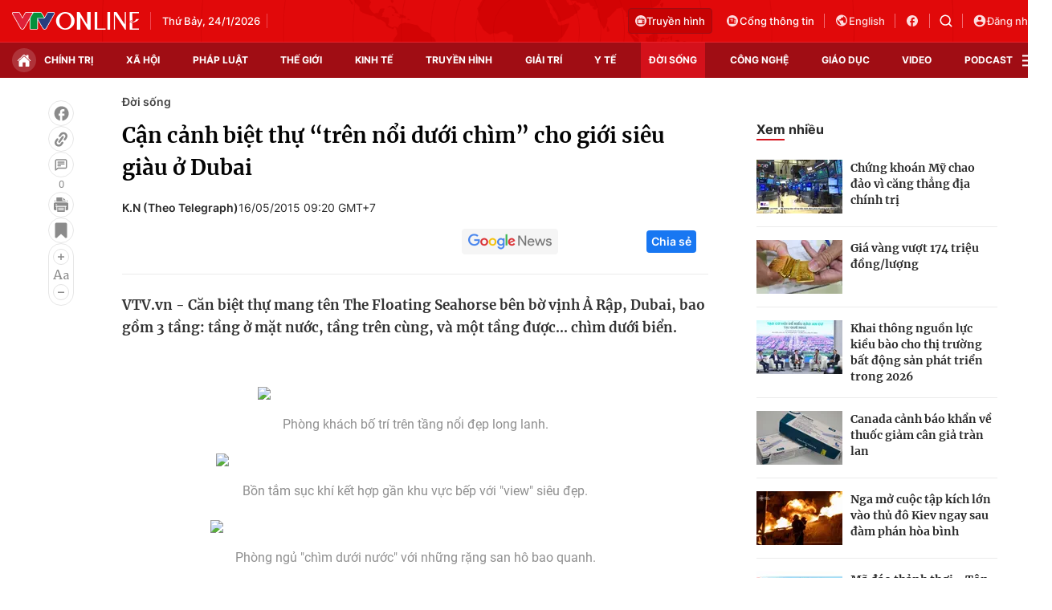

--- FILE ---
content_type: text/html; charset=utf-8
request_url: https://vtv.vn/doi-song/can-canh-biet-thu-tren-noi-duoi-chim-cho-gioi-sieu-giau-o-dubai-20150531063349405.htm
body_size: 40259
content:
<!DOCTYPE html>
<html lang="vi">
<head>
    <meta http-equiv="Content-Type" content="text/html; charset=utf-8" />
    <title>Cận cảnh biệt thự “trên nổi dưới chìm” cho giới siêu giàu ở Dubai</title>
    <meta name="description" content="VTV.vn - Căn biệt thự mang tên The Floating Seahorse bên bờ vịnh Ả Rập, Dubai, bao gồm 3 tầng: tầng ở mặt nước, tầng trên cùng, và một tầng được... chìm dưới biển.">
    <meta name="keywords" content="giới siêu giàu">
    <meta name="news_keywords" content="giới siêu giàu">
    <meta property="og:title" content="Cận cảnh biệt thự “trên nổi dưới chìm” cho giới siêu giàu ở Dubai">
    <meta property="og:description" content="VTV.vn - Căn biệt thự mang tên The Floating Seahorse bên bờ vịnh Ả Rập, Dubai, bao gồm 3 tầng: tầng ở mặt nước, tầng trên cùng, và một tầng được... chìm dưới biển.">
    <meta property="og:type" content="article" />
    <meta property="og:url" content="https://vtv.vn/doi-song/can-canh-biet-thu-tren-noi-duoi-chim-cho-gioi-sieu-giau-o-dubai-20150531063349405.htm" />
    <meta property="og:image" content="https://cdn-images.vtv.vn/fb_thumb_bn/2015/6-1433028348371.jpg" />
    <meta property="og:image:type" content="image/jpg" />
    <meta property="og:image:width" content="600" />
    <meta property="og:image:height" content="315" />
    <meta property="twitter:image" content="https://cdn-images.vtv.vn/fb_thumb_bn/2015/6-1433028348371.jpg" />
    <meta property="twitter:card" content="summary_large_image" />
    <link rel="canonical" href="https://vtv.vn/doi-song/can-canh-biet-thu-tren-noi-duoi-chim-cho-gioi-sieu-giau-o-dubai-20150531063349405.htm"/>
    <meta prefix="fb: http://ogp.me/ns/fb#" property="fb:app_id" content="864272056978059" />
    <meta property="fb:pages" content="169844909862791" />
            <meta property="article:published_time" content="2015-05-16T09:20:00" />
                <meta property="article:author" content="K.N (Theo Telegraph)" />
            <meta name="robots" content="index, follow" />
    <meta http-equiv="refresh" content="3600" />
    <meta name="Language" content="vi" />
    <meta name="distribution" content="Global" />
    <meta name="revisit-after" content="1 days" />
    <meta name="GENERATOR" content="BAO DIEN TU VTV">
    <meta name="RATING" content="GENERAL" />
    <link rel="shortcut icon" href="https://static.mediacdn.vn/vtv.vn/images/favicon.ico" type="image/png">
    <meta name="site_path" content="https://vtv.vn">
    <meta name="author" content="baodientuvtv">
    <meta property="og:site_name" content="BAO DIEN TU VTV">
    <meta name="copyright" content="Copyright (c) by Copyright © 2015 by VTV.VN" />
    <meta http-equiv="x-dns-prefetch-control" content="on" />
    <link rel="dns-prefetch" href="https://static.mediacdn.vn/">
    <link rel="dns-prefetch" href="https://cdn-images.vtv.vn">
    <link rel="dns-prefetch" href="https://videothumbs.mediacdn.vn/">
    <link rel="dns-prefetch" href="https://videothumbs-ext.mediacdn.vn/">
    <link rel="preload" href="https://static.mediacdn.vn/VTV/web/images/bg-header.png" as="image" fetchpriority="high">
    <script>
    function getMeta(t) { let e = document.getElementsByTagName("meta"); for (let n = 0; n < e.length; n++)if (e[n].getAttribute("name") === t) return e[n].getAttribute("content"); return "" }
    var hdUserAgent = getMeta("uc:useragent");
    var isNotAllow3rd = hdUserAgent.includes("not-allow-ads");
    var pageSettings = {
        Domain: "https://vtv.vn",
        sharefbApiDomain: "https://sharefb.cnnd.vn",
        videoplayer: "https://vcplayer.mediacdn.vn",
        VideoToken: "[base64]",
        commentSiteName: "vtv",
        DomainUtils: "https://s.vtv.vn",
        imageDomain: "https://cdn-images.vtv.vn",
        DomainApiVote: "https://s.vtv.vn",
        allowAds: true && !isNotAllow3rd,
        DomainUtils2: "https://s.vtv.vn",
        DomainLiveMatch: "https://s1.vtv.vn",
        DomainSport5: "https://s.vtv.vn",
        DOMAIN_API_NAME_SPACE:'vtv',
        SiteId:'100',
        DomainId: "https://id.vtv.vn"
    }

    function loadJsAsync(jsLink, callback, callbackEr) {
        const scripts = Array.from(document.getElementsByTagName("script"));
        const existingScript = scripts.find(script => script.src === jsLink);

        if (existingScript) {
            if (typeof callback === "function") callback();
            return;
        }

        const scriptEl = document.createElement("script");
        scriptEl.type = "text/javascript";
        scriptEl.async = true;
        scriptEl.src = jsLink;

        if (typeof callback === "function") {
            scriptEl.onload = callback;
        }

        if (typeof callbackEr === "function") {
            scriptEl.onerror = callbackEr;
        }

        document.head.appendChild(scriptEl);
    }

    function loadCss(t) {
        var e = document.getElementsByTagName("head")[0], s = document.createElement("link");
        s.rel = "stylesheet", s.type = "text/css", s.href = t, s.media = "all", e.appendChild(s)
    }
    function checkRunInitScroll() {
        if (typeof runinitscroll != "undefined" && runinitscroll.length >= 1) {
            runinitscroll[0]();
            var len = runinitscroll.length;
            var arr = [];
            for (var i = 1; i < len; i++) {
                arr.push(runinitscroll[i]);
            }
            runinitscroll = arr;
        }
        window.setTimeout(function () {
            checkRunInitScroll();
        }, 1);
    }
    setTimeout(function () {
        let e = !1;

        let runInitScrollTimeout = pageSettings.allowAds ? 1 : 3000;

        function t() {
            try {
                e || (e = !0, document.removeEventListener("scroll", t), function () {
                    let e = document.createElement("script");
                    e.async = !0, e.setAttribute("data-ad-client", ""), document.head.appendChild(e), e.src = ""
                }(), document.removeEventListener("mousemove", t), document.removeEventListener("mousedown", t), document.removeEventListener("touchstart", t)), setTimeout(function () {
                    checkRunInitScroll();
                }, runInitScrollTimeout)

            } catch (err) {
                console.log("init --" + err);
            }
        }
        document.addEventListener("scroll", t, { passive: true }), document.addEventListener("mousemove", t), document.addEventListener("mousedown", t), document.addEventListener("touchstart", t, { passive: true }), document.addEventListener("load", function () {
            document.body.clientHeight != document.documentElement.clientHeight && 0 == document.documentElement.scrollTop && 0 == document.body.scrollTop || t()
        })
    }, 1);
</script>

                <!-- GOOGLE SEARCH STRUCTURED DATA FOR ARTICLE -->
<script type="application/ld+json">
{
    "@context": "http://schema.org",
    "@type": "NewsArticle",
    "mainEntityOfPage":{
        "@type":"WebPage",
        "@id":"https://vtv.vn/doi-song/can-canh-biet-thu-tren-noi-duoi-chim-cho-gioi-sieu-giau-o-dubai-20150531063349405.htm"
    },
    "headline": "Cận cảnh biệt thự “trên nổi dưới chìm” cho giới siêu giàu ở Dubai",
    "description": "VTV.vn - Căn biệt thự mang tên The Floating Seahorse bên bờ vịnh Ả Rập, Dubai, bao gồm 3 tầng: tầng ở mặt nước, tầng trên cùng, và một tầng được... chìm dưới biển.",
    "image": {
        "@type": "ImageObject",
        "url": "https://cdn-images.vtv.vn/zoom/700_438/2015/6-1433028348371.jpg",
        "width" : 700,
        "height" : 438
    },
    "datePublished": "2015-05-16T09:20:00+07:00",
    "dateModified": "2015-06-01T06:22:00+07:00",
    "author": {
        "@type": "Person",
        "name": "K.N (Theo Telegraph)"
    },
    "publisher": {
        "@type": "Organization",
        "name": "https://vtv.vn",
        "logo": {
            "@type": "ImageObject",
           "url": "",
            "width": 70,
            "height": 70
        }
    }
}
</script>
<!-- GOOGLE BREADCRUMB STRUCTURED DATA -->
<script type="application/ld+json">
{
    "@context": "http://schema.org",
    "@type": "BreadcrumbList",
    "itemListElement": [
        {
            "@type": "ListItem",
            "position": 1,
            "item": {
                "@id": "https://vtv.vn",
                "name": "Trang chủ"
            }
        }
              ,{
        "@type": "ListItem",
        "position":2,
            "item": {
                "@id": "https://vtv.vn/doi-song.htm",
                "name": "Đời sống"
            }
        }
    ]
}
</script>
<script type="application/ld+json">
        {
        "@context": "http://schema.org",
        "@type": "Organization",
        "name":"BAO DIEN TU VTV",
        "url": "https://vtv.vn",
         "logo": "",
        "email": "mailto: toasoan@vtv.vn",
        "sameAs":[
                "https://www.facebook.com/baodientuvtv"
                    ,"javascript:;"
                    ,"javascript:;"
             ],
    "contactPoint": [{
        "@type": "ContactPoint",
        "telephone": "02438355931",
        "contactType": "customer service"
        }],
        "address": {
            "@type": "PostalAddress",
            "addressLocality": "",
            "addressRegion": "",
            "addressCountry": "Việt Nam",
            "postalCode":"100000",
            "streetAddress": ""
            }
        }
</script>
<script type="text/javascript">
        var _ADM_Channel = '%2fdoi-song%2fdetail%2f';
    </script>

        <link href="https://static.mediacdn.vn/vtv.vn/web_css/20250221/vtv.detail.min.css?v43" rel="stylesheet">
<style>
    .box-category[data-layout="35"] .box-category-top .box-category-title::before,#vtv_detail_readmore_web .box-category-top .box-category-title::before {
        content: "";
        bottom: -3px!important;
    }
    .detail__sticky {
        margin-left: 45px;
    }
    .detail__smain {
        margin-left: 60px;
    }
    [data-role=content] .VCSortableInPreviewMode[type=block-quote-info] .quote-author-info .q-avatar {
        width: 80px;
        height: 80px;
    }
    [data-role=content] .VCSortableInPreviewMode[type=block-quote-info] .quote-author-info {
        align-items: center;
    }
</style>



        <style>
    .loginform .h_login{position:relative;display:none;text-align:center;margin-right:24px}.loginform .h_login .h_name{font:bold 11px Tahoma;color:#094e95;text-transform:uppercase;min-height:25px;display:block}.loginform .h_login .h_name .logousertop{width:22px;height:22px;overflow:hidden;border-radius:50%}.forminfotop{position:relative}.loginform .h_login .logininfo{padding:12px 16px 16px;box-shadow:0 0 6px rgba(0,0,0,.16);border-radius:8px;top:25px;width:240px;box-sizing:border-box;right:0;background:#fff;position:absolute;z-index:99999999;display:none;min-width:150px}.loginform .h_login .logininfo .u_name{font:normal 12px/normal Roboto-Bold;display:flex;align-items:center}.loginform .h_login .logininfo .u_name img{border:1px solid #80b6ec;width:40px;height:40px;border-radius:100%;flex-shrink:0}.loginform .h_login .logininfo ul li:first-child{border-top:1px solid #ddd;padding-top:12px}.loginform .h_login .logininfo ul li{text-align:left;border:none;padding:7px 0;position:relative}.loginform .h_login:hover .logininfo{display:block}.loginform .h_login .logininfo .u_name a{color:#333;font:14px Roboto;margin-left:8px;word-break:break-all}.loginform .h_login .logininfo ul{margin-top:10px}.popup__modal{position:fixed;top:0;left:0;width:100%;display:flex;align-items:center;justify-content:center;height:100%;z-index:99999991}.popup__bg{position:absolute;top:0;left:0;width:100%;height:100%;opacity:.4000000059604645;background:#333}.popup__content{width:660px;background:#fff;z-index:2;border-radius:8px}.popup__content.small{width:480px}.popup__header{padding:16px 24px;position:relative;background:#eff7ff;border-radius:8px 8px 0 0}.popup__header.white{background:#fff}.popup__header .text{color:#0959ab;font-family:Roboto;font-size:22px;font-style:normal;font-weight:700;line-height:28px;padding:0 40px}.popup__header .text.no-padd{padding-left:0}.popup__header .close{position:absolute;border:0;right:24px;background:0;padding:0}.popup__middle{padding:16px 24px;max-height:500px;overflow-y:auto;scrollbar-width:thin;scrollbar-color:#888 transparent}.popup__middle::-webkit-scrollbar{width:2px}.popup__middle::-webkit-scrollbar-track{background:#f1f1f1}.popup__middle::-webkit-scrollbar-thumb{background:#888}.popup__middle::-webkit-scrollbar-thumb:hover{background:#555}.popup__middle.popdnt{padding:16px}.popup__middle.popdnt .text{font-size:14px;font-style:normal;font-weight:400;line-height:20px}.popup__middle .title{color:#333;font-family:Roboto;font-size:22px;font-style:normal;font-weight:500;line-height:28px;margin-bottom:8px}.popup__middle .text{color:#565656;font-family:Roboto;font-size:16px;font-style:normal;font-weight:400;line-height:22px}.popup__middle .btn-input{border-radius:4px;border:1px solid #f2f2f2;background:#fafafc;height:40px;padding:0 8px;width:100%;font-family:Roboto;font-size:15px;font-style:normal;font-weight:400;line-height:20px}.popup__middle .popdnt-vip{margin-bottom:20px}.popup__middle .popdnt-vip .vnote{color:#0959ab;font-family:Roboto;font-size:18px;font-style:normal;font-weight:700;line-height:26px}.popup__middle .popdnt-vip .vtime{color:#565656;font-family:Roboto;font-size:14px;font-style:italic;font-weight:400;line-height:20px}.popup__middle .sticker{border:1px solid #f2f2f2;display:flex;box-shadow:0 4px 6px 0 rgba(0,0,0,.06);border-left:0}.popup__middle .sticker .image{width:140px;height:140px;position:relative}.popup__middle .sticker .image:before{content:"";width:10px;height:100%;position:absolute;top:0;left:0;background:url(https://static.mediacdn.vn/nld/images/bg-sticker.png) repeat-y}.popup__middle .sticker .image img{width:100%;height:100%;object-fit:cover}.popup__middle .sticker .content{padding:10px;width:calc(100% - 140px)}.popup__middle .sticker .content .st-name{margin-bottom:8px;color:#333;font-family:Roboto;font-size:15px;font-style:normal;font-weight:500;line-height:20px}.popup__middle .sticker .content .st-date{color:#333;font-family:Roboto;font-size:13px;font-style:normal;font-weight:500;line-height:18px;margin-bottom:2px}.popup__middle .sticker .content .st-code{color:#333;font-family:Roboto;font-size:13px;font-style:normal;font-weight:500;line-height:18px;margin-bottom:2px}.popup__middle .sticker .content .st-date-value{color:#565656;font-family:Roboto;font-size:13px;font-style:normal;font-weight:400;line-height:18px;margin-bottom:8px}.popup__middle .sticker .content .st-code-value{display:flex;justify-content:space-between}.popup__middle .sticker .content .st-code-value .tex{color:#565656;font-family:Roboto;font-size:13px;font-style:normal;font-weight:400;line-height:18px}.popup__middle .sticker .content .st-code-value .btn-coppy{color:#0959ab;text-align:right;font-family:Roboto;font-size:14px;font-style:normal;font-weight:500;line-height:20px}.popup__middle .sticker-note{margin-top:20px}.popup__middle .sticker-note .st-title{color:#333;font-family:Roboto;font-size:15px;font-style:normal;font-weight:500;line-height:20px;margin-bottom:12px}.popup__middle .sticker-note .st-text{color:#565656;font-family:Roboto;font-size:14px;font-style:normal;font-weight:400;line-height:20px;display:flex}.popup__middle .sticker-note .dot{display:inline-flex;width:3px;height:3px;background:#565656;border-radius:50%;margin:0 10px;position:relative;top:8px}.popup__middle .sticker-note .sptext{flex:1}.popup__middle .fr-search .ft-title{color:#999;font-family:Roboto;font-size:15px;font-style:normal;font-weight:500;line-height:20px;margin-bottom:8px}.popup__middle .fr-search .ft-form{display:flex;align-items:center;position:relative;margin-bottom:12px}.popup__middle .fr-search .ft-form .btn-submit{border-radius:4px;background:#0959ab;padding:10.5px 20px;color:var(--neutral-color-0,#fff);text-align:center;font-family:Roboto;font-size:16px;font-style:normal;font-weight:500;line-height:normal;margin-left:12px}.popup__middle .fr-search .ft-form .btn-input{flex:1;padding-left:36px}.popup__middle .fr-search .ft-form .icon{width:36px;height:40px;display:flex;align-items:center;justify-content:center;position:absolute;top:0;left:0}.popup__middle .ft-list{height:180px;overflow-y:auto;scrollbar-width:thin;scrollbar-color:#888 transparent}.popup__middle .ft-list::-webkit-scrollbar{width:2px}.popup__middle .ft-list::-webkit-scrollbar-track{background:#f1f1f1}.popup__middle .ft-list::-webkit-scrollbar-thumb{background:#888}.popup__middle .ft-list::-webkit-scrollbar-thumb:hover{background:#555}.popup__middle .ft-list .ft-item{border-radius:4px;border:1px solid #f2f2f2;margin-bottom:12px;display:flex;padding:12px}.popup__middle .ft-list .ft-item:last-child{margin-bottom:0}.popup__middle .ft-list .ft-item .image{width:48px;height:48px;border-radius:2px;overflow:hidden;margin-right:12px}.popup__middle .ft-list .ft-item .image img{width:100%;height:100%;object-fit:cover}.popup__middle .ft-list .ft-item .btn-add{width:20px;margin-left:12px}.popup__middle .ft-list .ft-item .content{flex:1}.popup__middle .ft-list .ft-item .content .name{color:#333;overflow:hidden;text-overflow:ellipsis;font-family:Roboto;font-size:16px;font-style:normal;font-weight:500;line-height:20px;margin-bottom:4px}.popup__middle .ft-list .ft-item .content .id{color:#999;overflow:hidden;text-overflow:ellipsis;font-family:Roboto;font-size:13px;font-style:normal;font-weight:400;line-height:18px}.popup__footer{padding:0 24px 16px}.popup__footer .btn-close{display:block;border-radius:4px;border:1px solid #ddd;background:#fafafc;padding:10px;color:#565656;font-family:Roboto;font-size:16px;font-style:normal;font-weight:400;width:100%;line-height:22px}.popup__footer .btn-close.btn-blue{background:#0959ab;color:#fff}.text-center{text-align:center}.box-category[data-layout="222"] .box-category-middle .box-category-item{display:flex;padding:16px 0;border-bottom:1px dotted #ddd;position:relative}.box-category[data-layout="222"] .box-category-middle .box-category-item:first-child{padding-top:0}.box-category[data-layout="222"] .box-category-middle .box-category-item:first-child .box-category-total{top:0}.box-category[data-layout="222"] .box-category-middle .box-category-item:last-child{border-bottom:0}.box-category[data-layout="222"] .box-category-middle .box-category-item .box-category-link-with-avatar{width:220px;margin-right:12px;border-radius:4px;overflow:hidden}.box-category[data-layout="222"] .box-category-middle .box-category-item .box-category-content{width:calc(100% - 232px);border-radius:4px;display:flex;flex-direction:column}.box-category[data-layout="222"] .box-category-middle .box-category-item .box-category-link-title{color:#333;font-family:Roboto;font-size:17px;font-style:normal;font-weight:500;line-height:22px;display:block;margin-bottom:6px;width:calc(100% - 55px)}.box-category[data-layout="222"] .box-category-middle .box-category-item .box-category-category{color:#0959ab;font-family:Roboto;font-size:15px;font-style:normal;font-weight:400;line-height:22px;order:-1;margin-bottom:6px}.box-category[data-layout="222"] .box-category-middle .box-category-item .box-category-time{color:#fff;font-family:Roboto;font-size:14px;font-style:normal;font-weight:400;line-height:20px;position:absolute;left:0;bottom:0;background:linear-gradient(360deg,#333 0,rgba(0,0,0,0) 100%);padding:21px 6px 6px;width:100%}.box-category[data-layout="222"] .box-category-middle .box-category-item .box-category-sapo{color:#333;font-family:Roboto;font-size:15px;font-style:normal;font-weight:400;line-height:22px}.box-category[data-layout="222"] .box-category-middle .box-category-item .box-category-cmt{position:absolute;top:8px;right:12px;color:#999;overflow:hidden;text-overflow:ellipsis;font-family:Roboto;font-size:13px;font-style:normal;font-weight:500;line-height:20px;text-decoration-line:underline}.box-category[data-layout="222"] .box-category-middle .box-category-item .box-category-total{position:absolute;right:0;top:16px;display:flex;align-items:center}.box-category[data-layout="222"] .box-category-middle .box-category-item .box-category-total .item{border:0;padding:0;display:flex;align-items:center;margin-left:16px;background:0;color:#0959ab;font-family:Roboto;font-size:14px;font-style:normal;font-weight:400;line-height:20px;cursor:pointer}.box-category[data-layout="222"] .box-category-middle .box-category-item .box-category-total .item.active .icon path,.box-category[data-layout="222"] .box-category-middle .box-category-item .box-category-total .item.active .icon svg{fill:#0959AB}.box-category[data-layout="222"] .box-category-middle .box-category-item .box-category-total .text{margin-left:4px}.box-category[data-layout="222"] .box-category-middle .box-category-item .box-category-total .icon{display:flex}.profile__vm .view-more{border-radius:4px;border:1px solid #f2f2f2;background:#fafafc;display:block;padding:8px;color:#8f8f8f;font-family:Roboto;font-size:16px;font-style:normal;font-weight:500;line-height:22px;text-align:center}.live__streams .box-flex-live .box-content-live .form-comment .comment-dryk{align-items:flex-start}.live__streams .box-flex-live .box-content-live .form-comment .comment-dryk .ip-dryk{height:42px;padding-right:25px}.detail__comment .box-wrap-cmt .box-comment .box-bottom .btn-submit{display:inline-block;border-radius:4px;font-family:Roboto;font-style:normal;font-weight:600;font-size:14px;line-height:20px;color:#fff;position:absolute;right:0;padding:2px;width:34px;height:42px;background:#f8f8f8!important;border:1px solid #e5e5e5;border-left:0;border-top-left-radius:0;border-bottom-left-radius:0}span.total-like{margin-left:3px}.ReadMoreText a{color:#ed212b}.icon-param.active svg path{fill:#ff5858}
</style>
<style>
    .box-bn-center-home{
        position: relative;
    }
    .bn-left{
        width: 160px;
        position: absolute;
        left: -160px;
        height: 600px;
        top: 0;
    }
    .bn-left-podcast{
        width: 160px;
        position: absolute;
        left: 0;
        height: 600px;
        top: 0;
    }
    .bn-center-home{
        width: 100%;
    }
    .bn-right{
        width: 160px;
        position: absolute;
        right: -160px;
        height: 600px;
        top: 0;
    }
    .bn-right-podcast{
        width: 160px;
        position: absolute;
        right: 0px;
        height: 600px;
        top: 0;
    }
    .bn-w{
        width: 100%;
        margin-bottom: 30px;
    }
    .bn-m-top-40{
        width: 100%;
        margin-top: 40px;
    }
    .bn-m-top-30{
        width: 100%;
        margin-top: 30px;
    }
    .bn-mt-20{
        width: 100%;
        margin-top: 20px;
    }
    .bn-mt-16{
        width: 100%;
        margin-top: 16px;
    }
    .bn-mb-20{
        width: 100%;
        margin-bottom: 20px;
    }
    .bn-bt-20{
        width: 100%;
        margin: 20px 0;
    }
    .bn-mb-40{
        width: 100%;
        margin-bottom: 40px;
    }

    @media (max-width: 1280px) {
        .bn-right,.bn-left{
            display: none;
        }
    }
</style>
</head>
<body>
<div id="admWrapsite">
        <!-- Admicro Tag Manager -->
<script>
    if (!isNotAllow3rd) {
        (function(a, b, d, c, e) { a[c] = a[c] || [];
            a[c].push({ "atm.start": (new Date).getTime(), event: "atm.js" });
            a = b.getElementsByTagName(d)[0]; b = b.createElement(d); b.async = !0;
            b.src = "//deqik.com/tag/corejs/" + e + ".js"; a.parentNode.insertBefore(b, a)
        })(window, document, "script", "atmDataLayer", "ATMIZIS9LKWOZ");
    }
</script>
<!-- End Admicro Tag Manager -->
<script type="text/javascript">
    if (!isNotAllow3rd) {
        (function (i, s, o, g, r, a, m) {
            i['GoogleAnalyticsObject'] = r; i[r] = i[r] || function () {
                (i[r].q = i[r].q || []).push(arguments);
            }, i[r].l = 1 * new Date(); a = s.createElement(o),
                m = s.getElementsByTagName(o)[0]; a.async = 1; a.src = g;
            m.parentNode.insertBefore(a, m);
        })(window, document, 'script', '//www.google-analytics.com/analytics.js', 'ga');

        ga('create', 'UA-4263013-38', 'auto');
        ga('send', 'pageview');

        ga('create', 'UA-4263013-63', 'auto', { 'name': 'webmob' });
        ga('webmob.send', 'pageview');
    }
</script>
<!-- Global site tag (gtag.js) - Google Analytics -->
<script>
    window.dataLayer = window.dataLayer || [];
    if (!isNotAllow3rd){
        loadJsAsync("https://www.googletagmanager.com/gtag/js?id=G-LC8CT2DL9B");
        if (!isNotAllow3rd) {
            function gtag() { dataLayer.push(arguments); }
            gtag('js', new Date());

            gtag('config', 'G-LC8CT2DL9B');
        }
    }
</script>
<script type="text/javascript">
    var _comscore = _comscore || []; 
    if (!isNotAllow3rd) {
        _comscore.push({ c1: "2", c2: "17793284" }), function () {
            var c = document.createElement("script"), e = document.getElementsByTagName("script")[0];
            c.async = !0, c.src = ("https:" == document.location.protocol ? "https://sb" : "http://b") + ".scorecardresearch.com/beacon.js", e.parentNode.insertBefore(c, e);
        }();
    }
</script>

<!-- Google tag (gtag.js) -->
<script>
    if (!isNotAllow3rd){
        loadJsAsync("https://www.googletagmanager.com/gtag/js?id=G-VMNQK0GF9H");
    
        window.dataLayer = window.dataLayer || [];
        function gtag() { dataLayer.push(arguments); }
        gtag('js', new Date());

        gtag('config', 'G-VMNQK0GF9H');
    }
</script>
    <script type="text/javascript">
        var arfAsync = arfAsync || [];
        if (!isNotAllow3rd) {
            //adBlock Firefox
            loadJsAsync('https://static.amcdn.vn/tka/cdn.js');
            function callbackErArf() {
                window.arferrorload = true;
            }
            loadJsAsync('https://media1.admicro.vn/cms/Arf.min.js',"", callbackEr = callbackErArf);
        }
    </script>
                        <div class="header">
    <div class="header__middle">
        <div class="container">
            <div class="header-row">
                <div class="col-middle">
                                            <a href="/" class="logo" title="Thời báo VTV - Đài Truyền hình Việt Nam | VTV.vn">
                            <img src="https://static.mediacdn.vn/vtv.vn/images/logo.png" alt="img" width="158" height="22">
                        </a>
                                        <div class="box-middle-warther weather">
                          <span class="days datetimenow" style="min-width: 126px">
                          </span>
                        <span class="city" id="divWeatherLocation">
                        </span>
                        <div class="warther-flex">
                            <span class="icon" id="divWeatherImage">
                            </span>
                            <span class="temperature" id="divWeather">
                            </span>
                        </div>
                    </div>
                </div>

                <div class="col-action hidden">
                    <a href="/truyen-hinh-truc-tuyen/vtv1.htm" class="tv-video" title="Truyền hình trực tuyến">
                      <span class="icon">
                        <svg width="14" height="14" viewBox="0 0 14 14" fill="none" xmlns="http://www.w3.org/2000/svg">
                          <path fill-rule="evenodd" clip-rule="evenodd" d="M7 14C10.866 14 14 10.866 14 7C14 3.13401 10.866 0 7 0C3.13401 0 0 3.13401 0 7C0 10.866 3.13401 14 7 14ZM8.0613 4.47364H10.8334C11.1921 4.47364 11.4839 4.76804 11.4839 5.1299V10.5469C11.4839 10.9088 11.1921 11.2032 10.8334 11.2032H3.16767C2.80896 11.2032 2.51713 10.9088 2.51713 10.5469V5.1299C2.51713 4.76804 2.80896 4.47364 3.16767 4.47364H5.93976L4.86854 3.25239C4.78319 3.11113 4.82753 2.92683 4.96755 2.84073C5.10757 2.75466 5.29028 2.79939 5.37561 2.94061L6.63517 4.47364H7.36589L8.45166 2.94061C8.53699 2.79935 8.71971 2.7546 8.85972 2.84073C8.99974 2.92681 9.04408 3.11113 8.95873 3.25239L8.0613 4.47364ZM8.45166 10.1163C8.64697 10.1163 8.80528 9.95662 8.80528 9.7596V5.91722C8.80528 5.7202 8.64695 5.56047 8.45166 5.56047H3.92626C3.73095 5.56047 3.57264 5.7202 3.57264 5.91722V9.7596C3.57264 9.95662 3.73095 10.1163 3.92624 10.1163H8.45166ZM9.50035 9.02656C9.50035 9.36789 9.77563 9.6456 10.114 9.6456C10.4523 9.6456 10.7276 9.36791 10.7276 9.02656C10.7276 8.68521 10.4523 8.40753 10.114 8.40753C9.77563 8.40753 9.50035 8.68521 9.50035 9.02656ZM9.50035 6.65026C9.50035 6.99161 9.77563 7.2693 10.114 7.2693C10.4523 7.2693 10.7276 6.99161 10.7276 6.65026C10.7276 6.30891 10.4523 6.03122 10.114 6.03122C9.77563 6.03122 9.50035 6.30891 9.50035 6.65026Z" fill="#FCDDDF"></path>
                        </svg>
                      </span>
                        Truyền hình
                    </a>

                    <a href="https://vtv.gov.vn/" class="portal" target="_blank" rel="nofollow" title="Cổng thông tin VTV">
              <span class="icon">
                <svg width="18" height="18" viewBox="0 0 18 18" fill="none" xmlns="http://www.w3.org/2000/svg">
                  <path fill-rule="evenodd" clip-rule="evenodd"
                        d="M9 16C12.866 16 16 12.866 16 9C16 5.13401 12.866 2 9 2C5.13401 2 2 5.13401 2 9C2 12.866 5.13401 16 9 16ZM11.5672 6.86114V5.57781C11.5672 5.46436 11.5221 5.35555 11.4419 5.27533C11.3617 5.1951 11.2529 5.15003 11.1394 5.15003H5.15052C5.03707 5.15003 4.92826 5.1951 4.84804 5.27533C4.76781 5.35555 4.72274 5.46436 4.72274 5.57781V11.5667C4.72274 11.9071 4.85795 12.2335 5.09862 12.4742C5.33929 12.7148 5.66571 12.85 6.00608 12.85H11.995C12.3353 12.85 12.6617 12.7148 12.9024 12.4742C13.1431 12.2335 13.2783 11.9071 13.2783 11.5667V7.28892C13.2783 7.17547 13.2332 7.06666 13.153 6.98644C13.0728 6.90621 12.964 6.86114 12.8505 6.86114H11.5672ZM12.2974 11.8692C12.3777 11.789 12.4227 11.6802 12.4227 11.5667V7.7167H11.5672V11.5667C11.5672 11.6802 11.6123 11.789 11.6925 11.8692C11.7727 11.9494 11.8815 11.9945 11.995 11.9945C12.1084 11.9945 12.2172 11.9494 12.2974 11.8692ZM6.55915 6.98644C6.47892 7.06666 6.43385 7.17547 6.43385 7.28892C6.43385 7.40238 6.47892 7.51118 6.55915 7.59141C6.63937 7.67163 6.74818 7.7167 6.86163 7.7167H9.4283C9.54175 7.7167 9.65056 7.67163 9.73078 7.59141C9.81101 7.51118 9.85608 7.40238 9.85608 7.28892C9.85608 7.17547 9.81101 7.06666 9.73078 6.98644C9.65056 6.90621 9.54175 6.86114 9.4283 6.86114H6.86163C6.74818 6.86114 6.63937 6.90621 6.55915 6.98644ZM7.4147 8.69755C7.33448 8.77777 7.28941 8.88658 7.28941 9.00003C7.28941 9.11349 7.33448 9.22229 7.4147 9.30252C7.49493 9.38274 7.60373 9.42781 7.71719 9.42781H9.4283C9.54175 9.42781 9.65056 9.38274 9.73078 9.30252C9.81101 9.22229 9.85608 9.11349 9.85608 9.00003C9.85608 8.88658 9.81101 8.77777 9.73078 8.69755C9.65056 8.61732 9.54175 8.57225 9.4283 8.57225H7.71719C7.60373 8.57225 7.49493 8.61732 7.4147 8.69755Z"
                        fill="#FCDDDF"/>
                </svg>
              </span>
                        Cổng thông tin
                    </a>
                    <a target="_blank" rel="nofollow" href="http://english.vtv.vn/" title="English version" class="language">
                        <span class="icon">
                <svg width="18" height="18" viewBox="0 0 18 18" fill="none" xmlns="http://www.w3.org/2000/svg">
                  <g clip-path="url(#clip0_3022_2530)">
                  <path
                          d="M9 1.5C5.136 1.5 2 4.636 2 8.5C2 12.364 5.136 15.5 9 15.5C12.864 15.5 16 12.364 16 8.5C16 4.636 12.864 1.5 9 1.5ZM8.3 14.051C5.535 13.708 3.4 11.356 3.4 8.5C3.4 8.066 3.456 7.653 3.547 7.247L6.9 10.6V11.3C6.9 12.07 7.53 12.7 8.3 12.7V14.051ZM13.13 12.273C12.948 11.706 12.43 11.3 11.8 11.3H11.1V9.2C11.1 8.815 10.785 8.5 10.4 8.5H6.2V7.1H7.6C7.985 7.1 8.3 6.785 8.3 6.4V5H9.7C10.47 5 11.1 4.37 11.1 3.6V3.313C13.151 4.146 14.6 6.155 14.6 8.5C14.6 9.956 14.04 11.279 13.13 12.273Z"
                          fill="#FCDDDF"/>
                  </g>
                  <defs>
                  <clipPath id="clip0_3022_2530">
                  <rect width="18" height="18" fill="white"/>
                  </clipPath>
                  </defs>
                </svg>
              </span>
                        English
                    </a>

                    <a target="_blank" rel="nofollow" class="network" href="https://www.facebook.com/baodientuvtv" title="Facebook vtv.vn">
                        <svg width="18" height="18" viewBox="0 0 18 18" fill="none" xmlns="http://www.w3.org/2000/svg">
                            <path
                                    d="M16 9.01754C16 5.14386 12.864 2 9 2C5.136 2 2 5.14386 2 9.01754C2 12.414 4.408 15.2421 7.6 15.8947V11.1228H6.2V9.01754H7.6V7.26316C7.6 5.90877 8.699 4.80702 10.05 4.80702H11.8V6.91228H10.4C10.015 6.91228 9.7 7.22807 9.7 7.61404V9.01754H11.8V11.1228H9.7V16C13.235 15.6491 16 12.6596 16 9.01754Z"
                                    fill="#FCDDDF"/>
                        </svg>
                    </a>
                    <div class="box-search-wrap">
                        <a href="javascript:;" class="icon-search" title="Tìm kiếm" rel="nofollow">
                            <svg width="16" height="16" viewBox="0 0 16 16" fill="none" xmlns="http://www.w3.org/2000/svg">
                                <path fill-rule="evenodd" clip-rule="evenodd" d="M7.17203 0.5C6.10802 0.500091 5.05946 0.75462 4.11383 1.24235C3.1682 1.73009 2.35292 2.43688 1.73601 3.30376C1.1191 4.17065 0.718458 5.17249 0.567499 6.2257C0.41654 7.2789 0.519646 8.35294 0.868214 9.3582C1.21678 10.3635 1.8007 11.2708 2.57127 12.0045C3.34183 12.7382 4.27668 13.277 5.29783 13.5759C6.31898 13.8749 7.39682 13.9253 8.44141 13.723C9.48601 13.5206 10.4671 13.0715 11.3028 12.4129L14.1696 15.2796C14.3177 15.4226 14.516 15.5018 14.7218 15.5C14.9276 15.4982 15.1245 15.4156 15.2701 15.2701C15.4156 15.1245 15.4982 14.9277 15.5 14.7218C15.5018 14.516 15.4226 14.3177 15.2796 14.1697L12.4128 11.3029C13.1884 10.319 13.6713 9.13669 13.8062 7.89118C13.9412 6.64567 13.7228 5.38732 13.176 4.26014C12.6292 3.13296 11.776 2.1825 10.7142 1.51752C9.65245 0.852541 8.42489 0.499916 7.17203 0.5ZM2.06946 7.17235C2.06946 5.81911 2.60705 4.5213 3.56397 3.56442C4.52089 2.60754 5.81875 2.06996 7.17203 2.06996C8.52532 2.06996 9.82318 2.60754 10.7801 3.56442C11.737 4.5213 12.2746 5.81911 12.2746 7.17235C12.2746 8.52559 11.737 9.8234 10.7801 10.7803C9.82318 11.7372 8.52532 12.2747 7.17203 12.2747C5.81875 12.2747 4.52089 11.7372 3.56397 10.7803C2.60705 9.8234 2.06946 8.52559 2.06946 7.17235Z" fill="white"/>
                            </svg>
                        </a>
                        <div class="box-show header-search">
                            <input class="input-search txt-search" placeholder="Nhập nội dung cần tìm" >

                            <a href="javascript:;" class="icon-search-show btn-search" title="Tìm kiếm" rel="nofollow">
                                <svg width="20" height="21" viewBox="0 0 20 21" fill="none"
                                     xmlns="http://www.w3.org/2000/svg">
                                    <path fill-rule="evenodd" clip-rule="evenodd"
                                          d="M9.17203 3C8.10802 3.00009 7.05946 3.25462 6.11383 3.74235C5.1682 4.23009 4.35292 4.93688 3.73601 5.80376C3.1191 6.67065 2.71846 7.67249 2.5675 8.7257C2.41654 9.7789 2.51965 10.8529 2.86821 11.8582C3.21678 12.8635 3.8007 13.7708 4.57127 14.5045C5.34183 15.2382 6.27668 15.777 7.29783 16.0759C8.31898 16.3749 9.39682 16.4253 10.4414 16.223C11.486 16.0206 12.4671 15.5715 13.3028 14.9129L16.1696 17.7796C16.3177 17.9226 16.516 18.0018 16.7218 18C16.9276 17.9982 17.1245 17.9156 17.2701 17.7701C17.4156 17.6245 17.4982 17.4277 17.5 17.2218C17.5018 17.016 17.4226 16.8177 17.2796 16.6697L14.4128 13.8029C15.1884 12.819 15.6713 11.6367 15.8062 10.3912C15.9412 9.14567 15.7228 7.88732 15.176 6.76014C14.6292 5.63296 13.776 4.6825 12.7142 4.01752C11.6525 3.35254 10.4249 2.99992 9.17203 3ZM4.06946 9.67235C4.06946 8.31911 4.60705 7.0213 5.56397 6.06442C6.52089 5.10754 7.81875 4.56996 9.17203 4.56996C10.5253 4.56996 11.8232 5.10754 12.7801 6.06442C13.737 7.0213 14.2746 8.31911 14.2746 9.67235C14.2746 11.0256 13.737 12.3234 12.7801 13.2803C11.8232 14.2372 10.5253 14.7747 9.17203 14.7747C7.81875 14.7747 6.52089 14.2372 5.56397 13.2803C4.60705 12.3234 4.06946 11.0256 4.06946 9.67235Z"
                                          fill="white"/>
                                </svg>
                            </a>
                        </div>
                    </div>

                    
                    
                    
                    
                    
                    
                    
                    
                    
                    
                    
                    
                    
                    

                    <a href="javascript:;" class="signin" title="Đăng nhập" rel="nofollow" id="head_login">
                          <span class="icon">
                            <svg width="18" height="18" viewBox="0 0 18 18" fill="none" xmlns="http://www.w3.org/2000/svg">
                              <g clip-path="url(#clip0_3452_5517)">
                              <path
                                      d="M9.00035 1.63623C4.93563 1.63623 1.63672 4.93514 1.63672 8.99987C1.63672 13.0646 4.93563 16.3635 9.00035 16.3635C13.0651 16.3635 16.364 13.0646 16.364 8.99987C16.364 4.93514 13.0651 1.63623 9.00035 1.63623ZM9.00035 3.84532C10.2227 3.84532 11.2094 4.83205 11.2094 6.05441C11.2094 7.27678 10.2227 8.2635 9.00035 8.2635C7.77799 8.2635 6.79126 7.27678 6.79126 6.05441C6.79126 4.83205 7.77799 3.84532 9.00035 3.84532ZM9.00035 14.3017C7.15945 14.3017 5.53208 13.3591 4.58217 11.9306C4.60426 10.4652 7.52763 9.66259 9.00035 9.66259C10.4657 9.66259 13.3964 10.4652 13.4185 11.9306C12.4686 13.3591 10.8413 14.3017 9.00035 14.3017Z"
                                      fill="#FCDDDF"/>
                              </g>
                              <defs>
                              <clipPath id="clip0_3452_5517">
                              <rect width="18" height="18" fill="white"/>
                              </clipPath>
                              </defs>
                            </svg>
                          </span>
                        Đăng nhập
                    </a>
                    <div class="loginform">
                        <div class="h_login" id="head_islogin" style="display: none;">
                            <div class="h_name">
                                <a href="/thong-tin-tai-khoan.htm" title="Thông tin tài khoản" data-gift="icon">
                                    <img class="logousertop"
                                         src="https://static.mediacdn.vn/vtv.vn/images/user-defaultlogin.svg"
                                         alt="icon">
                                </a>
                            </div>
                            <div class="logininfo">
                                <div class="u_name">
                                    <img data-uinfo="avatar"
                                         src="https://static.mediacdn.vn/vtv.vn/images/user-defaultlogin.svg"
                                         alt="thông tin tài khoản">
                                    <a href="/thong-tin-tai-khoan.htm" title="thông tin tài khoản"
                                       id="head_u_name">
                                    </a>
                                </div>
                                <ul>
                                    <li>
                                        <a href="/thong-tin-tai-khoan.htm" title="Thông tin tài khoản">Thông tin tài
                                            khoản</a>
                                    </li>
                                    <li>
                                        <a href="javascript:;" id="head_logout" title="Đăng xuất">Đăng xuất</a>
                                    </li>
                                </ul>
                            </div>
                        </div>
                    </div>
                </div>
            </div>
        </div>
    </div>

    <div class="header__menu">
        <div class="container">
            <div class="header-menu-row">
                <a href="/" class="icon-home" title="Trang chủ">
                    <svg width="18" height="19" viewBox="0 0 18 19" fill="none" xmlns="http://www.w3.org/2000/svg">
                        <path
                                d="M14.5038 6.70724L17.075 9.10321C17.2947 9.30779 17.3122 9.65935 17.1011 9.87229C17.0001 9.97436 16.8616 10.0332 16.716 10.036C16.5704 10.0387 16.4297 9.98518 16.3246 9.88703L9.19112 3.24821C9.13994 3.20053 9.07185 3.17391 9.00102 3.17391C8.9302 3.17391 8.86211 3.20053 8.81093 3.24821L1.67814 9.88703C1.62433 9.93739 1.56058 9.97656 1.49074 10.0022C1.4209 10.0278 1.34645 10.0392 1.27191 10.0359C1.19737 10.0326 1.1243 10.0145 1.05715 9.98284C0.990005 9.95114 0.930183 9.90647 0.881325 9.85153C0.686763 9.6339 0.713576 9.30343 0.927388 9.10254L8.23893 2.28895C8.42524 2.10513 8.70162 2 8.99999 2C9.2994 2 9.57646 2.10513 9.76277 2.28862L11.7538 4.14285V3.07142C11.7538 2.92935 11.8117 2.79308 11.9149 2.69262C12.018 2.59215 12.1579 2.53571 12.3038 2.53571H13.9538C14.0996 2.53571 14.2395 2.59215 14.3427 2.69262C14.4458 2.79308 14.5038 2.92935 14.5038 3.07142V6.70724Z"
                                fill="white"/>
                        <path
                                d="M9.00105 4.24539C9.07187 4.24539 9.13996 4.272 9.19114 4.31969L15.5172 10.2082C15.544 10.2332 15.5654 10.2633 15.58 10.2966C15.5946 10.3299 15.6021 10.3658 15.6021 10.402V15.9286C15.6021 16.2127 15.4862 16.4853 15.2799 16.6862C15.0736 16.8871 14.7938 17 14.5021 17H11.2C11.0541 17 10.9142 16.9436 10.8111 16.8431C10.708 16.7426 10.65 16.6064 10.65 16.4643V11.9107C10.65 11.8397 10.621 11.7716 10.5695 11.7213C10.5179 11.6711 10.4479 11.6429 10.375 11.6429H7.62502C7.55208 11.6429 7.48214 11.6711 7.43056 11.7213C7.37899 11.7716 7.35002 11.8397 7.35002 11.9107V16.4643C7.35002 16.6064 7.29207 16.7426 7.18893 16.8431C7.08578 16.9436 6.94589 17 6.80002 17H3.49659C3.20485 17 2.92507 16.8871 2.71878 16.6862C2.51249 16.4853 2.39659 16.2127 2.39659 15.9286L2.39763 10.402C2.39758 10.3658 2.40509 10.3299 2.41968 10.2966C2.43427 10.2633 2.45566 10.2332 2.48253 10.2082L8.81095 4.31969C8.86213 4.272 8.93022 4.24539 9.00105 4.24539Z"
                                fill="white"/>
                    </svg>
                </a>

                <div class="list-menu">
                    
                    <a href="/chinh-tri.htm" class="item-menu" title="Chính trị">chính trị</a>
                    <a href="/xa-hoi.htm" class="item-menu" title="Xã hội">xã hội</a>
                    <a href="/phap-luat.htm" class="item-menu" title="Pháp luật">pháp luật</a>
                    <a href="/the-gioi.htm" class="item-menu" title="Thế giới">Thế giới</a>
                    <a href="/kinh-te.htm" class="item-menu" title="Kinh tế">kinh tế</a>
                    
                    <a href="/truyen-hinh.htm" class="item-menu" title="Truyền hình">truyền hình</a>
                    <a href="/van-hoa-giai-tri.htm" class="item-menu" title="Văn hóa - Giải trí">giải trí</a>
                    <a href="/y-te.htm" class="item-menu" title="Y tế">Y tế</a>
                    <a href="/doi-song.htm" class="item-menu" title="Đời sống">đời sống</a>
                    <a href="/cong-nghe.htm" class="item-menu" title="Công nghệ">công nghệ</a>
                    <a href="/giao-duc.htm" class="item-menu" title="Giáo dục">giáo dục</a>
                    <a href="/video.htm" class="item-menu" title="Video">video</a>
                    <a href="/podcast.htm" class="item-menu" title="Podcast">podcast</a>
                </div>
                <div class="box-select-action">
                    <a href="javascript:;" class="bar" title="Menu" rel="nofollow">
                      <span class="icon-bar">
                        <svg width="24" height="25" viewBox="0 0 24 25" fill="none" xmlns="http://www.w3.org/2000/svg">
                          <path d="M2 5.5H22V7.5H2V5.5Z" fill="white"/>
                          <path d="M2 11.5H22V13.5H2V11.5Z" fill="white"/>
                          <path d="M22 17.5H2V19.5H22V17.5Z" fill="white"/>
                        </svg>
                      </span>
                        <span class="icon-close">
                            <svg width="24" height="25" viewBox="0 0 24 25" fill="none" xmlns="http://www.w3.org/2000/svg">
                              <path d="M18.3002 6.21022C18.2077 6.11752 18.0978 6.04397 17.9768 5.99379C17.8559 5.94361 17.7262 5.91778 17.5952 5.91778C17.4643 5.91778 17.3346 5.94361 17.2136 5.99379C17.0926 6.04397 16.9827 6.11752 16.8902 6.21022L12.0002 11.0902L7.11022 6.20022C7.01764 6.10764 6.90773 6.0342 6.78677 5.9841C6.6658 5.93399 6.53615 5.9082 6.40522 5.9082C6.27429 5.9082 6.14464 5.93399 6.02368 5.9841C5.90272 6.0342 5.79281 6.10764 5.70022 6.20022C5.60764 6.29281 5.5342 6.40272 5.4841 6.52368C5.43399 6.64464 5.4082 6.77429 5.4082 6.90522C5.4082 7.03615 5.43399 7.1658 5.4841 7.28677C5.5342 7.40773 5.60764 7.51764 5.70022 7.61022L10.5902 12.5002L5.70022 17.3902C5.60764 17.4828 5.5342 17.5927 5.4841 17.7137C5.43399 17.8346 5.4082 17.9643 5.4082 18.0952C5.4082 18.2262 5.43399 18.3558 5.4841 18.4768C5.5342 18.5977 5.60764 18.7076 5.70022 18.8002C5.79281 18.8928 5.90272 18.9662 6.02368 19.0163C6.14464 19.0665 6.27429 19.0922 6.40522 19.0922C6.53615 19.0922 6.6658 19.0665 6.78677 19.0163C6.90773 18.9662 7.01764 18.8928 7.11022 18.8002L12.0002 13.9102L16.8902 18.8002C16.9828 18.8928 17.0927 18.9662 17.2137 19.0163C17.3346 19.0665 17.4643 19.0922 17.5952 19.0922C17.7262 19.0922 17.8558 19.0665 17.9768 19.0163C18.0977 18.9662 18.2076 18.8928 18.3002 18.8002C18.3928 18.7076 18.4662 18.5977 18.5163 18.4768C18.5665 18.3558 18.5922 18.2262 18.5922 18.0952C18.5922 17.9643 18.5665 17.8346 18.5163 17.7137C18.4662 17.5927 18.3928 17.4828 18.3002 17.3902L13.4102 12.5002L18.3002 7.61022C18.6802 7.23022 18.6802 6.59022 18.3002 6.21022Z" fill="white"></path>
                            </svg>
                        </span>
                    </a>
                    <style>
    .header__menu-expand .menu-expand-flex .left .box-item .item .item-mul {
        display: flex;
        align-items: center;
        gap: 8px;
    }
    .header__menu-expand .menu-expand-flex .left .box-item .item .link-item {
        font-size: 17px;
    }
</style>
<div class="header__menu-expand">
    <div class="container">
        <div class="scroll-menu">
            <div class="menu-expand-flex">
                <div class="left">
                    <div class="box-item">
                        
                        
                        
                        
                        
                        <div class="item">
                            <a href="/chinh-tri.htm" class="link-item" title="Chính trị">
                                Chính trị
                            </a>
                        </div>
                        <div class="item">
                            <a href="/xa-hoi.htm" class="link-item" title=" Xã hội">
                                Xã hội
                            </a>
                        </div>
                        <div class="item">
                            <a href="/phap-luat.htm" class="link-item" title="Pháp luật">
                                Pháp luật
                            </a>
                        </div>
                        <div class="item">
                            <a href="/y-te.htm" class="link-item"
                               title="Y tế">
                                Y tế
                            </a>
                        </div>
                    </div>

                    <div class="box-item">
                        <div class="item">
                            <a href="/the-gioi.htm" class="link-item" title="Thế giới">
                                Thế giới
                            </a>
                            <a href="/the-gioi/tin-tuc.htm" class="link-item" title="Tin tức">
                                Tin tức
                            </a>
                            <a href="/the-gioi/the-gioi-do-day.htm" class="link-item" title=" Thế giới đó đây">
                                Thế giới đó đây
                            </a>
                            <a href="/dong-su-kien/da-chieu-cau-chuyen-quoc-te-238.htm" class="link-item"
                               title="Câu chuyện quốc tế">
                                Câu chuyện quốc tế
                            </a>
                        </div>

                        <div class="item">
                            <a href="/kinh-te.htm" class="link-item" title="Kinh tế">
                                Kinh tế
                            </a>
                            
                            
                            
                            <a href="/kinh-te/tai-chinh.htm" class="link-item" title="Tài chính">
                                Tài chính
                            </a>
                            <a href="/kinh-te/thi-truong.htm" class="link-item" title="Thị trường">
                                Thị trường
                            </a>
                            <a href="/kinh-te/goc-doanh-nghiep.htm" class="link-item" title="Góc doanh nghiệp">
                                Góc doanh nghiệp
                            </a>
                            <a href="/du-lieu-va-doi-song.htm" class="link-item" title="Dữ liệu và đời sống">
                                <strong>Dữ liệu và đời sống</strong>
                            </a>
                        </div>
                        <div class="item">
                            <a href="/truyen-hinh.htm" class="link-item" title="Truyền hình">
                                Truyền hình
                            </a>
                            <a href="/truyen-hinh/phim-vtv.htm" class="link-item" title="Phim VTV">
                                Phim VTV
                            </a>
                            <a href="/truyen-hinh/hau-truong.htm" class="link-item" title="Hậu trường">
                                Hậu trường
                            </a>
                            <a href="/truyen-hinh/nhan-vat.htm" class="link-item" title="Nhân vật">
                                Nhân vật
                            </a>
                            <a href="/truyen-hinh/goc-khan-gia.htm" class="link-item" title="Khán giả">
                                Khán giả
                            </a>
                            <a href="/truyen-hinh/giai-sao-mai.htm" class="link-item" title="Giải sao mai">
                                Giải sao mai
                            </a>
                        </div>
                        <div class="item">
                            <div class="link-item" title="Multimedia">
                                Multimedia
                            </div>
                            <a href="/video.htm" class="item-mul link-item" title="Video">
                                <span class="icon">
                                <svg width="20" height="20" viewBox="0 0 20 20" fill="none"
                                     xmlns="http://www.w3.org/2000/svg">
                                    <rect width="20" height="20" rx="2" fill="#D4111B"></rect>
                                    <path
                                            d="M13.5547 8.96794C14.1484 9.36377 14.1484 10.2362 13.5547 10.632L8.35748 14.0969C7.69292 14.5399 6.80278 14.0635 6.80278 13.2648L6.80278 6.33518C6.80278 5.53648 7.69292 5.06009 8.35748 5.50313L13.5547 8.96794Z"
                                            fill="white"></path>
                                </svg>
                                </span>
                                Video
                            </a>
                            <a href="/shorts-video.htm" class="item-mul link-item" title="Shorts video">
                                <span class="icon">
                                <svg width="20" height="20" viewBox="0 0 20 20" fill="none"
                                     xmlns="http://www.w3.org/2000/svg">
                                    <rect width="20" height="20" rx="2" fill="#D4111B"></rect>
                                    <path fill-rule="evenodd" clip-rule="evenodd"
                                          d="M9.8 7V4H8.6C6.9032 4 6.0542 4 5.5274 4.5274C5 5.0542 5 5.9032 5 7.6V12.4C5 14.0968 5 14.9458 5.5274 15.4726C6.0542 16 6.9032 16 8.6 16H11C12.6968 16 13.5458 16 14.0726 15.4726C14.6 14.9458 14.6 14.0968 14.6 12.4V8.8H11.5676C11.3126 8.8 11.0654 8.8 10.862 8.7724C10.6316 8.7418 10.3694 8.6662 10.1516 8.4484C9.9338 8.2306 9.8582 7.9684 9.8276 7.7386C9.8 7.534 9.8 7.2868 9.8 7.0324V7ZM11 7V4.003C11.2472 4.009 11.4104 4.0282 11.5622 4.0912C11.783 4.1824 11.9564 4.3564 12.3032 4.7032L13.8968 6.2968C14.2442 6.6436 14.417 6.8176 14.5088 7.0378C14.5718 7.1896 14.591 7.3528 14.597 7.6H11.6C11.3 7.6 11.1356 7.5988 11.0216 7.5832H11.0174L11.0168 7.5784C11.0012 7.4644 11 7.3 11 7ZM9.1028 10.0744L11.2004 11.1052C11.7332 11.3668 11.7332 12.2332 11.2004 12.4948L9.1028 13.5256C8.5808 13.7824 8 13.3432 8 12.6916V10.9078C8 10.2568 8.5808 9.8182 9.1028 10.0744Z"
                                          fill="white"></path>
                                </svg>
                                </span>
                                Shorts video
                            </a>
                            <a href="/podcast.htm" class="item-mul link-item" title="Podcast">
                                <span class="icon">
                                <svg width="20" height="20" viewBox="0 0 20 20" fill="none"
                                     xmlns="http://www.w3.org/2000/svg">
                                    <rect width="20" height="20" rx="2" fill="#D4111B"></rect>
                                    <path
                                            d="M5.73317 10.2805H7.33317C7.61607 10.2805 7.88738 10.3988 8.08742 10.6094C8.28746 10.82 8.39984 11.1056 8.39984 11.4033V14.2104C8.39984 14.5081 8.28746 14.7937 8.08742 15.0043C7.88738 15.2149 7.61607 15.3332 7.33317 15.3332H5.73317C5.45027 15.3332 5.17896 15.2149 4.97892 15.0043C4.77888 14.7937 4.6665 14.5081 4.6665 14.2104V10.2805C4.6665 7.17991 7.05424 4.6665 9.99984 4.6665C12.9454 4.6665 15.3332 7.17991 15.3332 10.2805V14.2104C15.3332 14.5081 15.2208 14.7937 15.0208 15.0043C14.8207 15.2149 14.5494 15.3332 14.2665 15.3332H12.6665C12.3836 15.3332 12.1123 15.2149 11.9123 15.0043C11.7122 14.7937 11.5998 14.5081 11.5998 14.2104V11.4033C11.5998 11.1056 11.7122 10.82 11.9123 10.6094C12.1123 10.3988 12.3836 10.2805 12.6665 10.2805H14.2665C14.2665 9.08939 13.817 7.94703 13.0168 7.10476C12.2167 6.26249 11.1314 5.78931 9.99984 5.78931C8.86825 5.78931 7.783 6.26249 6.98285 7.10476C6.18269 7.94703 5.73317 9.08939 5.73317 10.2805Z"
                                            fill="white"></path>
                                </svg>
                                </span>
                                Podcast
                            </a>
                            <a href="/magazine.htm" class="item-mul link-item" title="EMagazine">
                                <span class="icon">
                                <svg width="20" height="20" viewBox="0 0 20 20" fill="none"
                                     xmlns="http://www.w3.org/2000/svg">
                                    <g clip-path="url(#clip0_4506_88453)">
                                    <rect width="20" height="20" fill="#E81D1A"></rect>
                                    <path
                                            d="M6.19043 15.3679V4.28564H13.658V6.21746H8.5335V8.85815H13.2738V10.79H8.5335V13.4361H13.6796V15.3679H6.19043Z"
                                            fill="white"></path>
                                    </g>
                                    <defs>
                                    <clipPath id="clip0_4506_88453">
                                        <rect width="20" height="20" rx="2" fill="white"></rect>
                                    </clipPath>
                                    </defs>
                                </svg>
                                </span>
                                EMagazine
                            </a>
                            <a href="/thu-vien-anh.htm" class="item-mul link-item" title="Photo">
                                <span class="icon">
                                <svg width="20" height="20" viewBox="0 0 20 20" fill="none"
                                     xmlns="http://www.w3.org/2000/svg">
                                    <g clip-path="url(#clip0_4499_33854)">
                                    <rect width="20" height="20" fill="#E81D1A"></rect>
                                    <g clip-path="url(#clip1_4499_33854)">
                                        <path
                                                d="M14.746 6.74259H11.8064L11.2098 5.71938C11.152 5.61892 11.0471 5.55566 10.9314 5.55566H9.0621C8.95001 5.55566 8.84516 5.61892 8.78369 5.71938L8.19071 6.74631H7.22893V6.51934C7.22893 6.33702 7.0843 6.18819 6.90713 6.18819H5.71394C5.53677 6.18819 5.39214 6.33702 5.39214 6.51934V6.74631H5.25113C4.8064 6.74259 4.44482 7.11838 4.44482 7.57604V13.6111C4.44482 14.0725 4.8064 14.4446 5.25475 14.4446H14.746C15.1944 14.4446 15.5559 14.0725 15.5559 13.6111V7.57604C15.5559 7.11838 15.1944 6.74259 14.746 6.74259ZM10.0022 12.9674C8.72945 12.9674 7.69536 11.907 7.69536 10.5936C7.69536 9.28386 8.72584 8.21973 10.0022 8.21973C11.2785 8.21973 12.309 9.28014 12.309 10.5936C12.3054 11.9033 11.2749 12.9674 10.0022 12.9674ZM14.2398 8.46158H13.231C13.0539 8.46158 12.9092 8.31274 12.9092 8.13043C12.9092 7.94811 13.0539 7.79928 13.231 7.79928H14.2398C14.417 7.79928 14.5616 7.94811 14.5616 8.13043C14.5616 8.31274 14.4206 8.46158 14.2398 8.46158Z"
                                                fill="white"></path>
                                        <path
                                                d="M10.0021 12.2495C10.8907 12.2495 11.6111 11.5082 11.6111 10.5937C11.6111 9.67929 10.8907 8.93799 10.0021 8.93799C9.11344 8.93799 8.39307 9.67929 8.39307 10.5937C8.39307 11.5082 9.11344 12.2495 10.0021 12.2495Z"
                                                fill="white"></path>
                                    </g>
                                    </g>
                                    <defs>
                                    <clipPath id="clip0_4499_33854">
                                        <rect width="20" height="20" rx="2" fill="white"></rect>
                                    </clipPath>
                                    <clipPath id="clip1_4499_33854">
                                        <rect width="11.1111" height="8.88889" fill="white"
                                              transform="translate(4.44482 5.55566)"></rect>
                                    </clipPath>
                                    </defs>
                                </svg>
                                </span>
                                Photo
                            </a>
                            <a href="/infographic.htm" class="item-mul link-item" title="Infographic">
                                <span class="icon">
                                <svg width="20" height="20" viewBox="0 0 20 20" fill="none"
                                     xmlns="http://www.w3.org/2000/svg">
                                    <g clip-path="url(#clip0_4499_33857)">
                                    <rect width="20" height="20" fill="#E81D1A"></rect>
                                    <g clip-path="url(#clip1_4499_33857)">
                                        <path d="M7.42188 8.77832H9.31707V15.833H7.42188V8.77832Z" fill="white"></path>
                                        <path d="M10.6812 10.2734H12.5764V15.8333H10.6812V10.2734Z" fill="white"></path>
                                        <path d="M13.9385 7.63232H15.8337V15.8332H13.9385V7.63232Z" fill="white"></path>
                                        <path d="M4.16455 11.4468H6.05975V15.8332H4.16455V11.4468Z" fill="white"></path>
                                        <path
                                                d="M14.8203 4.1665C14.2893 4.1665 13.86 4.59033 13.86 5.11214C13.86 5.23519 13.8831 5.3514 13.9269 5.4585L12.0779 7.01253C11.9417 6.93962 11.787 6.8986 11.6208 6.8986C11.3461 6.8986 11.0991 7.01253 10.926 7.19482L9.33088 6.54997C9.33088 6.54313 9.33088 6.53857 9.33088 6.53174C9.33088 6.00993 8.90152 5.5861 8.3729 5.5861C7.84427 5.5861 7.41491 6.00993 7.41491 6.53174C7.41491 6.58415 7.41953 6.63656 7.42876 6.68669L5.76902 7.65283C5.60512 7.52523 5.39968 7.45003 5.17576 7.45003C4.64714 7.45003 4.21777 7.87386 4.21777 8.39567C4.21777 8.91748 4.64714 9.34131 5.17576 9.34131C5.70438 9.34131 6.13375 8.91748 6.13375 8.39567C6.13375 8.34326 6.12913 8.29085 6.1199 8.24072L7.77733 7.2723C7.94123 7.3999 8.14667 7.4751 8.37059 7.4751C8.64529 7.4751 8.89229 7.36117 9.06542 7.17887L10.6605 7.82373C10.6605 7.83057 10.6605 7.83512 10.6605 7.84196C10.6605 8.36377 11.0899 8.7876 11.6185 8.7876C12.1471 8.7876 12.5765 8.36377 12.5765 7.84196C12.5765 7.73258 12.558 7.62777 12.5234 7.52979L14.3909 5.95752C14.5179 6.01904 14.661 6.05322 14.8133 6.05322C15.342 6.05322 15.7713 5.62939 15.7713 5.10758C15.7713 4.58577 15.3489 4.1665 14.8203 4.1665Z"
                                                fill="white"></path>
                                    </g>
                                    </g>
                                    <defs>
                                    <clipPath id="clip0_4499_33857">
                                        <rect width="20" height="20" rx="4" fill="white"></rect>
                                    </clipPath>
                                    <clipPath id="clip1_4499_33857">
                                        <rect width="11.6667" height="11.6667" fill="white"
                                              transform="matrix(-1 0 0 1 15.8335 4.1665)"></rect>
                                    </clipPath>
                                    </defs>
                                </svg>
                                </span>
                                Infographic
                            </a>

                            <a href="/thu-vien-anh.htm" class="item-mul link-item" title="Góc ảnh">
                                    <span class="icon">
                                <svg width="20" height="20" viewBox="0 0 20 20" fill="none" xmlns="http://www.w3.org/2000/svg">
                                    <g clip-path="url(#clip0_4499_33854)">
                                    <rect width="20" height="20" fill="#E81D1A"></rect>
                                    <g clip-path="url(#clip1_4499_33854)">
                                        <path d="M14.746 6.74259H11.8064L11.2098 5.71938C11.152 5.61892 11.0471 5.55566 10.9314 5.55566H9.0621C8.95001 5.55566 8.84516 5.61892 8.78369 5.71938L8.19071 6.74631H7.22893V6.51934C7.22893 6.33702 7.0843 6.18819 6.90713 6.18819H5.71394C5.53677 6.18819 5.39214 6.33702 5.39214 6.51934V6.74631H5.25113C4.8064 6.74259 4.44482 7.11838 4.44482 7.57604V13.6111C4.44482 14.0725 4.8064 14.4446 5.25475 14.4446H14.746C15.1944 14.4446 15.5559 14.0725 15.5559 13.6111V7.57604C15.5559 7.11838 15.1944 6.74259 14.746 6.74259ZM10.0022 12.9674C8.72945 12.9674 7.69536 11.907 7.69536 10.5936C7.69536 9.28386 8.72584 8.21973 10.0022 8.21973C11.2785 8.21973 12.309 9.28014 12.309 10.5936C12.3054 11.9033 11.2749 12.9674 10.0022 12.9674ZM14.2398 8.46158H13.231C13.0539 8.46158 12.9092 8.31274 12.9092 8.13043C12.9092 7.94811 13.0539 7.79928 13.231 7.79928H14.2398C14.417 7.79928 14.5616 7.94811 14.5616 8.13043C14.5616 8.31274 14.4206 8.46158 14.2398 8.46158Z" fill="white"></path>
                                        <path d="M10.0021 12.2495C10.8907 12.2495 11.6111 11.5082 11.6111 10.5937C11.6111 9.67929 10.8907 8.93799 10.0021 8.93799C9.11344 8.93799 8.39307 9.67929 8.39307 10.5937C8.39307 11.5082 9.11344 12.2495 10.0021 12.2495Z" fill="white"></path>
                                    </g>
                                    </g>
                                    <defs>
                                    <clipPath id="clip0_4499_33854">
                                        <rect width="20" height="20" rx="2" fill="white"></rect>
                                    </clipPath>
                                    <clipPath id="clip1_4499_33854">
                                        <rect width="11.1111" height="8.88889" fill="white" transform="translate(4.44482 5.55566)"></rect>
                                    </clipPath>
                                    </defs>
                                </svg>
                                </span>
                                Góc ảnh
                            </a>

                        </div>
                    </div>
                    <div class="box-item">
                        <div class="item">
                            <a href="/van-hoa-giai-tri.htm" class="link-item" title="Giải trí">
                                Giải trí
                            </a>
                            <a href="/van-hoa-giai-tri/dien-anh.htm" class="link-item" title=" Điện ảnh">
                                Điện ảnh
                            </a>
                            <a href="/van-hoa-giai-tri/am-nhac.htm" class="link-item" title="Âm nhạc">
                                Âm nhạc
                            </a>
                            <a href="/van-hoa-giai-tri/sao.htm" class="link-item" title="Sao">
                                Sao
                            </a>
                        </div>
                        <div class="item">
                            <a href="/doi-song.htm" class="link-item" title="Đời sống">
                                Đời sống
                            </a>
                            <a href="/doi-song/du-lich.htm" class="link-item" title="Du lịch">
                                Du lịch
                            </a>
                            <a href="/doi-song/lam-dep.htm" class="link-item" title="Làm đẹp">
                                Làm đẹp
                            </a>
                            <a href="/dong-su-kien/chat-luong-cuoc-song-268.htm" class="link-item"
                               title="Chất lượng cuộc sống">
                                Chất lượng cuộc sống
                            </a>
                        </div>
                        <div class="item">
                            <a href="/giao-duc.htm" class="link-item" title="Giáo dục">
                                Giáo dục
                            </a>
                            <a href="/giao-duc/tuyen-sinh.htm" class="link-item" title="Tuyển sinh">
                                Tuyển sinh
                            </a>
                            <a href="/giao-duc/hoc-truc-tuyen.htm" class="link-item" title="Học trực tuyến">
                                Học trực tuyến
                            </a>
                        </div>
                        <div class="item">
                            <a href="/cong-nghe.htm" class="link-item" title="Công nghệ">
                                Công nghệ
                            </a>
                            <a href="/cong-nghe/hitech-cong-nghe-tuong-lai.htm" class="link-item"
                               title="Hitech Công nghệ tương lai">
                                Hitech Công nghệ tương lai
                            </a>
                            <a href="/cong-nghe/san-pham.htm" class="link-item" title="Sản phẩm">
                                Sản phẩm
                            </a>
                            <a href="/cong-nghe/thi-truong.htm" class="link-item" title="Thị trường">
                                Thị trường
                            </a>
                            <a href="/cong-nghe/tu-van.htm" class="link-item" title="Tư vấn">
                                Tư vấn
                            </a>
                        </div>
                    </div>
                </div>

                <div class="right">
                    <div class="rgt-bot">
                        <div class="item-top">
                            <a href="https://money.vtv.vn/" class="kenh" target="_blank" rel="nofollow" title="VTV Money">
                                VTV Money
                            </a>
                            <a href="https://thethao.vtv.vn/" class="kenh" target="_blank" rel="nofollow" title="VTV Thể thao">
                                VTV Thể thao
                            </a>
                            <a href="https://suckhoe.vtv.vn/" class="kenh" target="_blank" rel="nofollow" title="VTV Sức khoẻ">
                                VTV Sức khoẻ
                            </a>
                            <a href="https://batdongsan.vtv.vn/" class="kenh" target="_blank" rel="nofollow" title="Bất động sản">
                                Bất động sản
                            </a>
                            <a href="https://thitruong24h.vtv.vn/" class="kenh" target="_blank" rel="nofollow" title="Thị trường 24h">
                                Thị trường 24h
                            </a>
                            <a href="/tam-long-viet.htm" class="kenh" title="Tấm lòng Việt">
                                Tấm lòng Việt
                            </a>
                            <a href="/vuon-minh-bang-ai.htm" class="kenh" title="Vươn mình bằng AI">
                                Vươn mình bằng AI
                            </a>
                            <a href="https://vtv4.vtv.vn/" class="kenh" target="_blank" rel="nofollow" title="vtv4">
                                VTV4
                            </a>
                            <a href="https://vtv8.vtv.vn/" class="kenh" target="_blank" rel="nofollow" title="VTV8">
                                VTV8
                            </a>
                            <a href="https://vtv9.vtv.vn/" class="kenh" target="_blank" rel="nofollow" title="VTV9">
                                VTV9
                            </a>


                        </div>
                        <div class="item-top">
                            <a href="/lich-phat-song.htm" class="kenh" title="Lịch phát sóng">
                                Lịch phát sóng
                            </a>
                            <a href="/truc-tuyen.htm" class="kenh"  title="Giao lưu trực tuyến">
                                Giao lưu trực tuyến
                            </a>
                            <a href="/danh-sach-su-kien.htm" class="kenh"  title="Sự kiện">
                                Sự kiện
                            </a>
                        </div>
                        <div class="item-bot br-none-vd">
                            <a href="/lien-he-toa-soan.htm" class="contact" title="Liên hệ toà soạn">
                            <span class="icon">
                              <svg width="20" height="20" viewBox="0 0 20 20" fill="none"
                                   xmlns="http://www.w3.org/2000/svg">
                                <path
                                        d="M3.33317 16.6668C2.87484 16.6668 2.48262 16.5038 2.1565 16.1777C1.83039 15.8516 1.66706 15.4591 1.6665 15.0002V5.00016C1.6665 4.54183 1.82984 4.14961 2.1565 3.8235C2.48317 3.49738 2.87539 3.33405 3.33317 3.3335H16.6665C17.1248 3.3335 17.5173 3.49683 17.844 3.8235C18.1707 4.15016 18.3337 4.54238 18.3332 5.00016V15.0002C18.3332 15.4585 18.1701 15.851 17.844 16.1777C17.5179 16.5043 17.1254 16.6674 16.6665 16.6668H3.33317ZM9.99984 10.8335L3.33317 6.66683V15.0002H16.6665V6.66683L9.99984 10.8335ZM9.99984 9.16683L16.6665 5.00016H3.33317L9.99984 9.16683ZM3.33317 6.66683V5.00016V15.0002V6.66683Z"
                                        fill="#555555"></path>
                              </svg>
                            </span>
                                Liên hệ toà soạn
                            </a>
                        </div>
                    </div>
                </div>
            </div>
        </div>
    </div>
</div>
                </div>
            </div>
        </div>
    </div>
</div>
                    <div class="main">
            <div class="container">
        <div class="bn-mt-20 box-bn-center-home" >
            <div class="bn-left">
                <zone id="m85osuxv"></zone>
    <script>
        if (pageSettings.allowAds) arfAsync.push("m85osuxv");
    </script>

            </div>
            <zone id="lvrjholq"></zone>
    <script>
        if (pageSettings.allowAds) arfAsync.push("lvrjholq");
    </script>

            <div class="bn-right">
                <zone id="m85otajy"></zone>
    <script>
        if (pageSettings.allowAds) arfAsync.push("m85otajy");
    </script>

            </div>
        </div>
    </div>
    <div class="detail__section">
        <div class="container">
            <div class="detail__sflex">
                <div class="detail__sticky">
                    <div class="list-sticky">
    <a href="javascript:;" class="icon-fb sendsocial" rel="facebook" title="Facebook"
        data-href="https://vtv.vn/doi-song/can-canh-biet-thu-tren-noi-duoi-chim-cho-gioi-sieu-giau-o-dubai-20150531063349405.htm" data-title="Cận cảnh biệt thự “trên nổi dưới chìm” cho giới siêu giàu ở Dubai">
        <svg width="19" height="19" viewBox="0 0 19 19" fill="none" xmlns="http://www.w3.org/2000/svg">
            <path d="M18.5996 9.42246C18.5996 4.44201 14.5676 0.399902 9.59961 0.399902C4.63161 0.399902 0.599609 4.44201 0.599609 9.42246C0.599609 13.7894 3.69561 17.4255 7.79961 18.2646V12.1292H5.99961V9.42246H7.79961V7.16682C7.79961 5.42547 9.21261 4.00892 10.9496 4.00892H13.1996V6.71569H11.3996C10.9046 6.71569 10.4996 7.12171 10.4996 7.61795V9.42246H13.1996V12.1292H10.4996V18.3999C15.0446 17.9488 18.5996 14.1052 18.5996 9.42246Z" fill="#8B8B8B"/>
        </svg>
    </a>
    <a class="icon-share clipboard" href="javascript:;" title="Copy link" data-href="https://vtv.vn/doi-song/can-canh-biet-thu-tren-noi-duoi-chim-cho-gioi-sieu-giau-o-dubai-20150531063349405.htm" rel="nofollow">
        <svg width="16" height="19" viewBox="0 0 16 19" fill="none" xmlns="http://www.w3.org/2000/svg">
            <path fill-rule="evenodd" clip-rule="evenodd" d="M4.46103 10.2752C4.86258 9.71621 4.72279 8.94444 4.14843 8.55238C3.57406 8.16156 2.78114 8.29761 2.37832 8.85664L0.919514 10.885C-0.690495 13.1223 -0.131363 16.2057 2.16738 17.7714L2.16864 17.7727C4.46865 19.3397 7.63784 18.7967 9.24784 16.5581L10.7054 14.5323C11.1082 13.9732 10.9684 13.2002 10.394 12.8094C9.81968 12.4174 9.02674 12.5534 8.62392 13.1124L7.1664 15.1395C6.36076 16.2588 4.77618 16.5297 3.62744 15.7468L3.6249 15.7456C2.47617 14.9627 2.19659 13.4216 3.00096 12.3036L4.46103 10.2752ZM5.29463 4.80366C4.89181 5.36269 5.03158 6.13569 5.60595 6.52652C6.18032 6.91858 6.97326 6.78254 7.37608 6.22351L8.8336 4.1964C9.63924 3.0771 11.2238 2.80625 12.3726 3.58914L12.3751 3.59038C13.5238 4.37327 13.8034 5.9143 12.999 7.03236L11.539 9.06072C11.1374 9.61975 11.2772 10.3915 11.8516 10.7836C12.4259 11.1744 13.2189 11.0384 13.6217 10.4793L15.0805 8.45096C16.6905 6.21361 16.1314 3.1303 13.8326 1.56452L13.8314 1.56327C11.5314 -0.00374222 8.36216 0.539204 6.75215 2.77779L5.29463 4.80366ZM4.77237 11.9981C4.37082 12.5571 4.51058 13.3289 5.08495 13.7209C5.65932 14.1118 6.45227 13.9757 6.85382 13.4167L11.2276 7.33786C11.6292 6.77883 11.4894 6.00707 10.9151 5.615C10.3407 5.22418 9.54773 5.36023 9.14618 5.91926L4.77237 11.9981Z" fill="#8B8B8B"/>
        </svg>
    </a>

    <a href="javacript:;" title="Bình luận" rel="nofollow" class="icon-comment scoll-comment">
        <svg width="18" height="18" viewBox="0 0 18 18" fill="none" xmlns="http://www.w3.org/2000/svg">
            <path d="M5.25 6H12.75M5.25 8.25H12.75M5.25 10.5H8.25M2.25 13.5V4.5C2.25 4.10218 2.40804 3.72064 2.68934 3.43934C2.97064 3.15804 3.35218 3 3.75 3H14.25C14.6478 3 15.0294 3.15804 15.3107 3.43934C15.592 3.72064 15.75 4.10218 15.75 4.5V12C15.75 12.3978 15.592 12.7794 15.3107 13.0607C15.0294 13.342 14.6478 13.5 14.25 13.5H5.75025C5.42569 13.5 5.10989 13.6053 4.85025 13.8L2.25 15.75V13.5Z" stroke="#8B8B8B" stroke-width="1.5" stroke-linecap="round" stroke-linejoin="round"/>
        </svg>
    </a>

    <span class="value count-comment" data-count-comment="20150531063349405">
        0
    </span>

    <a href="/print/doi-song/can-canh-biet-thu-tren-noi-duoi-chim-cho-gioi-sieu-giau-o-dubai-20150531063349405.htm" title="In" class="icon-coppy"
        data-href="/print/doi-song/can-canh-biet-thu-tren-noi-duoi-chim-cho-gioi-sieu-giau-o-dubai-20150531063349405.htm" target="_blank" rel="noreferrer, nofollow">
        <svg width="18" height="18" viewBox="0 0 18 18" fill="none" xmlns="http://www.w3.org/2000/svg">
            <g clip-path="url(#clip0_3439_22020)">
                <path d="M16.418 6.32812H1.58203C0.708293 6.32812 0 7.03642 0 7.91016V14.3086C0 15.1823 0.708293 15.8906 1.58203 15.8906H3.16406V11.6719H2.63672C2.34524 11.6719 2.10938 11.436 2.10938 11.1445C2.10938 10.8531 2.34524 10.6172 2.63672 10.6172C3.27969 10.6172 14.9483 10.6172 15.3633 10.6172C15.6548 10.6172 15.8906 10.8531 15.8906 11.1445C15.8906 11.436 15.6548 11.6719 15.3633 11.6719H14.8359V15.8906H16.418C17.2917 15.8906 18 15.1823 18 14.3086V7.91016C18 7.03642 17.2917 6.32812 16.418 6.32812ZM3.69141 9.49219H2.63672C2.34524 9.49219 2.10938 9.25632 2.10938 8.96484C2.10938 8.67336 2.34524 8.4375 2.63672 8.4375H3.69141C3.98289 8.4375 4.21875 8.67336 4.21875 8.96484C4.21875 9.25632 3.98289 9.49219 3.69141 9.49219Z" fill="#8B8B8B"/>
                <path d="M4.21875 11.6719V17.4727C4.21875 17.7639 4.45486 18 4.74609 18H13.2539C13.5451 18 13.7812 17.7639 13.7812 17.4727V11.6719H4.21875ZM12.1992 15.8906H5.80078C5.5093 15.8906 5.27344 15.6548 5.27344 15.3633C5.27344 15.0718 5.5093 14.8359 5.80078 14.8359H12.1992C12.4907 14.8359 12.7266 15.0718 12.7266 15.3633C12.7266 15.6548 12.4907 15.8906 12.1992 15.8906ZM12.1992 13.7812H5.80078C5.5093 13.7812 5.27344 13.5454 5.27344 13.2539C5.27344 12.9624 5.5093 12.7266 5.80078 12.7266H12.1992C12.4907 12.7266 12.7266 12.9624 12.7266 13.2539C12.7266 13.5454 12.4907 13.7812 12.1992 13.7812Z" fill="#8B8B8B"/>
                <path d="M15.8906 3.26123V5.27347H16.9453V4.74612C16.9453 4.05952 16.5031 3.47966 15.8906 3.26123Z" fill="#8B8B8B"/>
                <path d="M1.05469 4.74612V5.27347H2.10938V3.26123C1.49688 3.47966 1.05469 4.05952 1.05469 4.74612Z" fill="#8B8B8B"/>
                <path d="M11.6719 0.309082V3.16416H14.5269L11.6719 0.309082Z" fill="#8B8B8B"/>
                <path d="M11.1445 4.21875C10.8531 4.21875 10.6172 3.98289 10.6172 3.69141V0H3.69141C3.39993 0 3.16406 0.235863 3.16406 0.527344C3.16406 2.29222 3.16406 3.44999 3.16406 5.27344H14.8359V4.21875H11.1445Z" fill="#8B8B8B"/>
            </g>
            <defs>
                <clipPath id="clip0_3439_22020">
                    <rect width="18" height="18" fill="white"/>
                </clipPath>
            </defs>
        </svg>
    </a>

    <a href="javascript:;" title="Lưu tin" class="btnSaveNews icon-param" rel="nofollow" id="btnSaveNews">
        <svg width="16" height="20" viewBox="0 0 16 20" fill="none" xmlns="http://www.w3.org/2000/svg">
            <path d="M13.6563 0.5H2.3437C1.34672 0.5 0.5 1.26288 0.5 2.24922V18.1196C0.502934 19.3715 2.11463 19.959 3.0309 19.0802L7.34295 14.9902C7.68851 14.6482 8.31149 14.6482 8.65705 14.9902L12.9691 19.0802C13.8858 19.9593 15.4973 19.371 15.5 18.1196V2.24922C15.5 1.26288 14.6533 0.5 13.6563 0.5Z" fill="#8B8B8B"/>
        </svg>
    </a>

    <div class="col-option change-fnt">
        <a href="javascript:;" class="icon plus btn-cfont" title="Tăng" rel="nofollow">
            <svg width="20" height="20" viewBox="0 0 20 20" fill="none" xmlns="http://www.w3.org/2000/svg">
                <rect x="0.5" y="0.5" width="19" height="19" rx="9.5" stroke="#E2E2E2"/>
                <path d="M14 10.75H6V9.25H14V10.75Z" fill="#8B8B8B"/>
                <path d="M9.25 14L9.25 6L10.75 6L10.75 14L9.25 14Z" fill="#8B8B8B"/>
            </svg>
        </a>


        <span class="font">
            <span class="icon">
                    <svg width="24" height="24" viewBox="0 0 24 24" fill="none" xmlns="http://www.w3.org/2000/svg">
                    <path d="M7.02041 6H8.85714L13.0204 17.1429L14 17.2653V18H9.59184V17.2653L10.9388 17.1429L10.2041 14.6939H5.30612L4.57143 17.1429L5.91837 17.2653V18H2V17.2653L2.97959 17.1429L7.02041 6ZM8.12245 8.57143L7.7551 7.22449L7.26531 8.57143L5.67347 13.8367H9.95918L8.12245 8.57143Z" fill="#8B8B8B"/>
                    <path d="M15 15.7716C15 14.9043 15.4467 14.2676 16.3401 13.8616C17.2335 13.4464 18.3646 13.2249 19.7332 13.1972V12.8097C19.7332 12.376 19.6857 12.0346 19.5906 11.7855C19.4956 11.5363 19.3293 11.3564 19.0917 11.2457C18.8635 11.1257 18.5356 11.0657 18.1079 11.0657C17.6232 11.0657 17.186 11.1349 16.7963 11.2734C16.4162 11.4025 16.036 11.564 15.6558 11.7578L15.2994 11.0381C15.4229 10.9366 15.6511 10.8028 15.9837 10.6367C16.3164 10.4706 16.7013 10.323 17.1385 10.1938C17.5757 10.0646 18.0129 10 18.4501 10C19.1249 10 19.6572 10.0923 20.0468 10.2768C20.446 10.4521 20.7312 10.7382 20.9022 11.1349C21.0733 11.5317 21.1589 12.0623 21.1589 12.7266V17.1696H22V17.7785C21.8099 17.8247 21.5675 17.8708 21.2729 17.917C20.9878 17.9631 20.7359 17.9862 20.5173 17.9862C20.2512 17.9862 20.0706 17.9446 19.9756 17.8616C19.8805 17.7878 19.833 17.6171 19.833 17.3495V16.8927C19.5479 17.1696 19.1962 17.4233 18.778 17.654C18.3693 17.8847 17.9036 18 17.3809 18C16.6965 18 16.1263 17.8108 15.6701 17.4325C15.2234 17.045 15 16.4913 15 15.7716ZM17.9939 17.0588C18.241 17.0588 18.5261 16.985 18.8493 16.8374C19.1724 16.6897 19.4671 16.5144 19.7332 16.3114V13.9308C18.6972 13.9308 17.9131 14.0877 17.3809 14.4014C16.8581 14.7059 16.5967 15.1073 16.5967 15.6055C16.5967 16.1038 16.7203 16.4729 16.9674 16.7128C17.224 16.9435 17.5662 17.0588 17.9939 17.0588Z" fill="#8B8B8B"/>
                </svg>
            </span>
        </span>


        <a href="javascript:;" class="icon minus btn-cfont" title="Giảm" rel="nofollow">
            <svg width="20" height="20" viewBox="0 0 20 20" fill="none" xmlns="http://www.w3.org/2000/svg">
                <rect x="0.5" y="0.5" width="19" height="19" rx="9.5" stroke="#E2E2E2"/>
                <path d="M14 11H6V9.5H14V11Z" fill="#8B8B8B"/>
            </svg>
        </a>
    </div>
</div>
                </div>

                <div class="detail__smain">
                    <div class="detail__sm-flex">
                        <div class="detail-main">
                            <div class="box-title-top">
                                <div class="list-cate">
                                                                            <a href="/doi-song.htm" title="Đời sống" class="category-name_ac item-cate" data-role="cate-name">Đời sống</a>
                                                                    </div>
                                <h1 class="title" data-role="title">Cận cảnh biệt thự “trên nổi dưới chìm” cho giới siêu giàu ở Dubai</h1>
                            </div>
                            <div class="flex-author ">
            <span class="name" data-role="author">
            K.N (Theo Telegraph)
    </span>
        <p class="days">
        16/05/2015 09:20 GMT+7
    </p>
</div>


                            <div class="detail-row-mxh ">
                                    <span class="af-tts">

                                    </span>

    <a href="https://news.google.com/publications/CAAqBwgKMJWGtgswoqHNAw?hl=vi&gl=VN&ceid=VN%3Avi" class="gg-img" rel="nofollow" title="Google News" target="_blank">
        <img src="https://static.mediacdn.vn/VTV/web/images/gg.png" alt="img">
    </a>

    <div class="detail-fb-like-share">
        <div class="fb-like " data-href="https://vtv.vn/doi-song/can-canh-biet-thu-tren-noi-duoi-chim-cho-gioi-sieu-giau-o-dubai-20150531063349405.htm" data-width="100"
            data-layout="button_count" data-action="like" data-size="large" data-share="false" >
        </div>
        <a href="javascript:;" class="like sendsocial" rel="facebook"
            data-href="https://vtv.vn/doi-song/can-canh-biet-thu-tren-noi-duoi-chim-cho-gioi-sieu-giau-o-dubai-20150531063349405.htm"
            data-title="Cận cảnh biệt thự “trên nổi dưới chìm” cho giới siêu giàu ở Dubai" title="Chia sẻ facebook">
            Chia sẻ
        </a>
    </div>

</div>

                            <h2 class="sapo" data-role="sapo">
                                VTV.vn - Căn biệt thự mang tên The Floating Seahorse bên bờ vịnh Ả Rập, Dubai, bao gồm 3 tầng: tầng ở mặt nước, tầng trên cùng, và một tầng được... chìm dưới biển.
                            </h2>

                            <div class="detail-cmain">
                                <div class="detail-content afcbc-body  detail-old" data-role="content" itemprop="articleBody">
                                    <div data-check-position="body_start"></div>
                                                                                                                
                                    <p>&nbsp;</p>

<div class="VCSortableInPreviewMode" style="display: inline-block; width: 100%; text-align: center; box-sizing: border-box;" type="Photo">
<div style="float: none; width: auto;"><img alt="Ph&ograve;ng kh&aacute;ch b&#7889; tr&iacute; tr&ecirc;n t&#7847;ng n&#7893;i &#273;&#7865;p long lanh." id="img_108624" photoid="108624" rel="http://vtv1.vcmedia.vn/2015/1-1433028348190.jpg" src="http://vtv1.vcmedia.vn/k:2015/1-1433028348190/can-canh-biet-thu-tren-noi-duoi-chim-cho-gioi-sieu-giau-o-dubai.jpg" style="max-width: 100%;" templatetype="default" title="" type="photo" loading="lazy"></div>

<div class="PhotoCMS_Caption" style="float: none; width: auto; text-align: center;">
<p style="text-align: center; margin: 0px;">Ph&ograve;ng kh&aacute;ch b&#7889; tr&iacute; tr&ecirc;n t&#7847;ng n&#7893;i &#273;&#7865;p long lanh.</p>
</div>
</div>

<div class="VCSortableInPreviewMode" style="display: inline-block; width: 100%; text-align: center; box-sizing: border-box;" type="Photo">
<div style="float: none; width: auto;"><img alt="B&#7891;n t&#7855;m s&#7909;c kh&iacute; k&#7871;t h&#7907;p g&#7847;n khu v&#7921;c b&#7871;p v&#7899;i view si&ecirc;u &#273;&#7865;p." id="img_108625" photoid="108625" rel="http://vtv1.vcmedia.vn/2015/2-1433028348215.jpg" src="http://vtv1.vcmedia.vn/k:2015/2-1433028348215/can-canh-biet-thu-tren-noi-duoi-chim-cho-gioi-sieu-giau-o-dubai.jpg" style="max-width: 100%;" templatetype="default" title="" type="photo" loading="lazy"></div>

<div class="PhotoCMS_Caption" style="float: none; width: auto; text-align: center;">
<p style="text-align: center; margin: 0px;">B&#7891;n t&#7855;m s&#7909;c kh&iacute; k&#7871;t h&#7907;p g&#7847;n khu v&#7921;c b&#7871;p v&#7899;i "view" si&ecirc;u &#273;&#7865;p.</p>
</div>
</div>

<div class="VCSortableInPreviewMode" style="display: inline-block; width: 100%; text-align: center; box-sizing: border-box;" type="Photo">
<div style="float: none; width: auto;"><img alt="Ph&ograve;ng ng&#7911; ch&igrave;m d&#432;&#7899;i n&#432;&#7899;c v&#7899;i nh&#7919;ng r&#7863;ng san h&ocirc; bao quanh." id="img_108626" photoid="108626" rel="http://vtv1.vcmedia.vn/2015/3-1433028348253.jpg" src="http://vtv1.vcmedia.vn/k:2015/3-1433028348253/can-canh-biet-thu-tren-noi-duoi-chim-cho-gioi-sieu-giau-o-dubai.jpg" style="max-width: 100%;" templatetype="default" title="" type="photo" loading="lazy"></div>

<div class="PhotoCMS_Caption" style="float: none; width: auto; text-align: center;">
<p style="text-align: center; margin: 0px;">Ph&ograve;ng ng&#7911; "ch&igrave;m d&#432;&#7899;i n&#432;&#7899;c" v&#7899;i nh&#7919;ng r&#7863;ng san h&ocirc; bao quanh.</p>
</div>
</div>

<div class="VCSortableInPreviewMode" style="display: inline-block; width: 100%; text-align: center; box-sizing: border-box;" type="Photo">
<div style="float: none; width: auto;"><img alt="Kh&ocirc;ng gian 3 t&#7847;ng k&#7871;t h&#7907;p - m&#7897;t s&#7921; &#273;&#7893;i m&#7899;i v&#432;&#7907;t tr&#7897;i v&agrave; v&ocirc; c&ugrave;ng hi&#7879;n &#273;&#7841;i!" id="img_108627" photoid="108627" rel="http://vtv1.vcmedia.vn/2015/4-1433028348282.jpg" src="http://vtv1.vcmedia.vn/k:2015/4-1433028348282/can-canh-biet-thu-tren-noi-duoi-chim-cho-gioi-sieu-giau-o-dubai.jpg" style="max-width: 100%;" templatetype="default" title="" type="photo" loading="lazy"></div>

<div class="PhotoCMS_Caption" style="float: none; width: auto; text-align: center;">
<p style="text-align: center; margin: 0px;">Kh&ocirc;ng gian 3 t&#7847;ng k&#7871;t h&#7907;p - m&#7897;t s&#7921; &#273;&#7893;i m&#7899;i v&#432;&#7907;t tr&#7897;i v&agrave; v&ocirc; c&ugrave;ng hi&#7879;n &#273;&#7841;i!</p>
</div>
</div>

<div class="VCSortableInPreviewMode" style="display: inline-block; width: 100%; text-align: center; box-sizing: border-box;" type="Photo">
<div style="float: none; width: auto;"><img alt="T&#7853;n h&#432;&#7903;ng phong c&aacute;ch s&#7889;ng v&#432;&#417;ng gi&#7843; c&#7911;a nh&#7919;ng ng&#432;&#7901;i si&ecirc;u gi&agrave;u." id="img_108628" photoid="108628" rel="http://vtv1.vcmedia.vn/2015/5-1433028348335.jpg" src="http://vtv1.vcmedia.vn/k:2015/5-1433028348335/can-canh-biet-thu-tren-noi-duoi-chim-cho-gioi-sieu-giau-o-dubai.jpg" style="max-width: 100%;" templatetype="default" title="" type="photo" loading="lazy"></div>

<div class="PhotoCMS_Caption" style="float: none; width: auto; text-align: center;">
<p style="text-align: center; margin: 0px;">T&#7853;n h&#432;&#7903;ng phong c&aacute;ch s&#7889;ng v&#432;&#417;ng gi&#7843; c&#7911;a nh&#7919;ng ng&#432;&#7901;i si&ecirc;u gi&agrave;u.</p>
</div>
</div>

<div class="VCSortableInPreviewMode" style="display: inline-block; width: 100%; text-align: center; box-sizing: border-box;" type="Photo">
<div style="float: none; width: auto;"><img alt="Chi ph&iacute; cho m&#7897;t bi&#7879;t th&#7921; n&#7893;i &#273;&#7897;c &#273;&aacute;o nh&#432; th&#7871; n&agrave;y hi&#7879;n v&#7851;n c&ograve;n l&agrave; m&#7897;t &#7849;n s&#7889;!" id="img_108629" photoid="108629" rel="http://vtv1.vcmedia.vn/2015/6-1433028348371.jpg" src="http://vtv1.vcmedia.vn/k:2015/6-1433028348371/can-canh-biet-thu-tren-noi-duoi-chim-cho-gioi-sieu-giau-o-dubai.jpg" style="max-width: 100%;" templatetype="default" title="" type="photo" loading="lazy"></div>

<div class="PhotoCMS_Caption" style="float: none; width: auto; text-align: center;">
<p style="text-align: center; margin: 0px;">Chi ph&iacute; cho m&#7897;t bi&#7879;t th&#7921; n&#7893;i &#273;&#7897;c &#273;&aacute;o nh&#432; th&#7871; n&agrave;y hi&#7879;n v&#7851;n c&ograve;n l&agrave; m&#7897;t &#7849;n s&#7889;!</p>
</div>
</div>

<p><strong>M&#7901;i qu&yacute; &#273;&#7897;c gi&#7843; theo d&otilde;i c&aacute;c ch&#432;&#417;ng tr&igrave;nh &#273;&atilde; ph&aacute;t s&oacute;ng c&#7911;a &#272;&agrave;i Truy&#7873;n h&igrave;nh Vi&#7879;t Nam tr&ecirc;n&nbsp;<a href="/truyen-hinh-truc-tuyen.htm" target="_blank" title="TV Online">TV Online</a>!</strong></p>

                                    <div data-check-position="body_end" class="clearfix"></div>
                                </div>
                            </div>

                            

                        <!-- dòng sự kiện detail info= siteid100:thread:id0 ; data = siteid100:threadnews:threadid0-->
                            <div id="box-thread-detail" data-id-dsk="0"></div>

                            <div class="box-new-lq" data-marked-zoneid="vtv_detail_lienquan">
        <div class="box-category" data-layout="34" >
            <div class="box-category-top">
                <h2>
                    <span class="box-category-title" >
                        Tin liên quan
                    </span>
                </h2>
            </div>

            <div class="box-category-middle">
                                    <div class="box-category-item" data-id="20150501005126185"
                 >
                                             <a class="box-category-link-with-avatar img-resize" href="/doi-song/can-ho-dep-me-hon-voi-su-noi-loan-cua-mau-sac-20150501005126185.htm"
                        title="Căn hộ đẹp mê hồn với sự nổi loạn của màu sắc"   data-newstype=""  data-type="0">
                                                    <img data-type="avatar"
                                src="https://cdn-images.vtv.vn/zoom/205_128/2015/1-can-ho-1-1430416077090.jpg"
                                alt="Căn hộ đẹp mê hồn với sự nổi loạn của màu sắc" loading=lazy 
                                class="box-category-avatar">
                        
                                            </a>
                                    <div class="box-category-content" >
            <!-- Ảnh dọc-->
                        <h3 class="box-category-title-text">
                <a data-type="title" data-linktype="newsdetail" data-id="20150501005126185"
                    class="box-category-link-title" data-type="0"
                     data-newstype=""                     href="/doi-song/can-ho-dep-me-hon-voi-su-noi-loan-cua-mau-sac-20150501005126185.htm"
                    title="Căn hộ đẹp mê hồn với sự nổi loạn của màu sắc"
                     data-trimline="2" >Căn hộ đẹp mê hồn với sự nổi loạn của màu sắc</a>
                </h3>

                
                
                                    <div data-type="sapo" class="box-category-sapo"
                         data-trimline="3" >
                        VTV.vn - Sự kết hợp màu sắc ngẫu hứng đã tạo nên một căn hộ phá cách và tinh tế, nổi bật và hiện đại.</div>
                                <!-- Ảnh dọc-->
                





























        </div>
    </div>

                                    <div class="box-category-item" data-id="20150408171030732"
                 >
                                             <a class="box-category-link-with-avatar img-resize" href="/doi-song/can-ho-dam-chat-nghe-thuat-voi-tong-mau-bien-20150408171030732.htm"
                        title="Căn hộ đậm chất nghệ thuật với tông màu biển"   data-newstype=""  data-type="0">
                                                    <img data-type="avatar"
                                src="https://cdn-images.vtv.vn/zoom/205_128/2015/can-ho-nghe-thuat-pop-art-0-8415-1428485725240-crop-1428485764299.jpg"
                                alt="Căn hộ đậm chất nghệ thuật với tông màu biển" loading=lazy 
                                class="box-category-avatar">
                        
                                            </a>
                                    <div class="box-category-content" >
            <!-- Ảnh dọc-->
                        <h3 class="box-category-title-text">
                <a data-type="title" data-linktype="newsdetail" data-id="20150408171030732"
                    class="box-category-link-title" data-type="0"
                     data-newstype=""                     href="/doi-song/can-ho-dam-chat-nghe-thuat-voi-tong-mau-bien-20150408171030732.htm"
                    title="Căn hộ đậm chất nghệ thuật với tông màu biển"
                     data-trimline="2" >Căn hộ đậm chất nghệ thuật với tông màu biển</a>
                </h3>

                
                
                                <!-- Ảnh dọc-->
                





























        </div>
    </div>

                            </div>
        </div>
    </div>


                            <div class="box-relax">
    <div class="col-left" data-react="20150531063349405">
                <a href="javascript:;" class="tym" data-zone="100132" data-id="20150531063349405"
           data-atc="votereact" data-newsid="20150531063349405" data-reacttype="3">
            <span class="icon">
                <svg width="16" height="16" viewBox="0 0 16 16" fill="none" xmlns="http://www.w3.org/2000/svg">
                    <rect width="16" height="16" rx="8" fill="url(#paint0_linear_3662_57641)"/>
                    <path d="M12.6881 4.77005C12.2693 3.9126 11.0629 3.21106 9.65955 3.61951C8.98897 3.81275 8.4039 4.22714 7.99993 4.79499C7.59596 4.22714 7.01089 3.81275 6.34031 3.61951C4.93385 3.21729 3.73055 3.9126 3.31174 4.77005C2.72415 5.97047 2.96794 7.32056 4.03685 8.7829C4.87447 9.9272 6.07152 11.0871 7.80928 12.4341C7.8642 12.4768 7.93185 12.5 8.00149 12.5C8.07114 12.5 8.13879 12.4768 8.19371 12.4341C9.92834 11.0902 11.1285 9.93967 11.9661 8.7829C13.0319 7.32056 13.2757 5.97047 12.6881 4.77005Z" fill="white"/>
                    <defs>
                    <linearGradient id="paint0_linear_3662_57641" x1="12.5714" y1="1.71428" x2="5.5" y2="15.5" gradientUnits="userSpaceOnUse">
                    <stop stop-color="#F0414A"/>
                    <stop offset="1" stop-color="#CE242C"/>
                    </linearGradient>
                    </defs>
                </svg>
            </span>
            <span class="value" data-reactcountdetail="20150531063349405">0</span>
        </a>
        <a href="javascript:;" class="tym"  data-zone="100132" data-id="20150531063349405"
           data-atc="votereact" data-newsid="20150531063349405" data-reacttype="2">
            <span class="icon">
                <svg width="16" height="16" viewBox="0 0 16 16" fill="none" xmlns="http://www.w3.org/2000/svg">
                    <rect width="16" height="16" rx="8" fill="#5796F3"/>
                    <path d="M13 7.55C13 7.31131 12.9042 7.08239 12.7337 6.9136C12.5632 6.74482 12.332 6.65 12.0909 6.65H9.21818L9.65455 4.5935C9.66364 4.5485 9.66818 4.499 9.66818 4.4495C9.66818 4.265 9.59091 4.094 9.46818 3.9725L8.98636 3.5L5.99545 6.461C5.82727 6.6275 5.72727 6.8525 5.72727 7.1V11.6C5.72727 11.8387 5.82305 12.0676 5.99354 12.2364C6.16403 12.4052 6.39526 12.5 6.63636 12.5H10.7273C11.1045 12.5 11.4273 12.275 11.5636 11.951L12.9364 8.7785C12.9773 8.675 13 8.567 13 8.45V7.55ZM3 12.5H4.81818V7.1H3V12.5Z" fill="white"/>
                </svg>
            </span>
            <span class="value" data-reactcountdetail="20150531063349405">0</span>
        </a>
        <div class="fromsendreact">
            <div class="crlpoupreact">
                <a href="javascript:;" rel="nofollow" class="btnreact " data-objecttype="1"
                   data-zone="100132" data-id="20150531063349405" data-atc="votereact" data-newsid="20150531063349405" data-reacttype="3">
                    <svg width="16" height="16" viewBox="0 0 16 16" fill="none" xmlns="http://www.w3.org/2000/svg">
                        <rect width="16" height="16" rx="8" fill="url(#paint0_linear_3662_57641)"></rect>
                        <path d="M12.6881 4.77005C12.2693 3.9126 11.0629 3.21106 9.65955 3.61951C8.98897 3.81275 8.4039 4.22714 7.99993 4.79499C7.59596 4.22714 7.01089 3.81275 6.34031 3.61951C4.93385 3.21729 3.73055 3.9126 3.31174 4.77005C2.72415 5.97047 2.96794 7.32056 4.03685 8.7829C4.87447 9.9272 6.07152 11.0871 7.80928 12.4341C7.8642 12.4768 7.93185 12.5 8.00149 12.5C8.07114 12.5 8.13879 12.4768 8.19371 12.4341C9.92834 11.0902 11.1285 9.93967 11.9661 8.7829C13.0319 7.32056 13.2757 5.97047 12.6881 4.77005Z" fill="white"></path>
                        <defs>
                            <linearGradient id="paint0_linear_3662_57641" x1="12.5714" y1="1.71428" x2="5.5" y2="15.5" gradientUnits="userSpaceOnUse">
                                <stop stop-color="#F0414A"></stop>
                                <stop offset="1" stop-color="#CE242C"></stop>
                            </linearGradient>
                        </defs>
                    </svg>
                </a>
                <a href="javascript:;" rel="nofollow" class="btnreact" data-objecttype="1"
                   data-zone="100132" data-id="20150531063349405" data-atc="votereact" data-newsid="20150531063349405" data-reacttype="2">
                <span class="icon">
                    <svg width="16" height="16" viewBox="0 0 16 16" fill="none" xmlns="http://www.w3.org/2000/svg">
                        <rect width="16" height="16" rx="8" fill="#5796F3"></rect>
                        <path d="M13 7.55C13 7.31131 12.9042 7.08239 12.7337 6.9136C12.5632 6.74482 12.332 6.65 12.0909 6.65H9.21818L9.65455 4.5935C9.66364 4.5485 9.66818 4.499 9.66818 4.4495C9.66818 4.265 9.59091 4.094 9.46818 3.9725L8.98636 3.5L5.99545 6.461C5.82727 6.6275 5.72727 6.8525 5.72727 7.1V11.6C5.72727 11.8387 5.82305 12.0676 5.99354 12.2364C6.16403 12.4052 6.39526 12.5 6.63636 12.5H10.7273C11.1045 12.5 11.4273 12.275 11.5636 11.951L12.9364 8.7785C12.9773 8.675 13 8.567 13 8.45V7.55ZM3 12.5H4.81818V7.1H3V12.5Z" fill="white"></path>
                    </svg>
                </span>
                </a>
            </div>
            <a href="javascript:;" class="like" data-act="showbtnreaction" rel="nofollow">
                <span class="icon">
                    <svg width="20" height="20" viewBox="0 0 20 20" fill="none" xmlns="http://www.w3.org/2000/svg">
                        <rect width="20" height="20" rx="10" fill="white" fill-opacity="0.2"/>
                        <path d="M15 9.55C15 9.31131 14.9042 9.08239 14.7337 8.9136C14.5632 8.74482 14.332 8.65 14.0909 8.65H11.2182L11.6545 6.5935C11.6636 6.5485 11.6682 6.499 11.6682 6.4495C11.6682 6.265 11.5909 6.094 11.4682 5.9725L10.9864 5.5L7.99545 8.461C7.82727 8.6275 7.72727 8.8525 7.72727 9.1V13.6C7.72727 13.8387 7.82305 14.0676 7.99354 14.2364C8.16403 14.4052 8.39526 14.5 8.63636 14.5H12.7273C13.1045 14.5 13.4273 14.275 13.5636 13.951L14.9364 10.7785C14.9773 10.675 15 10.567 15 10.45V9.55ZM5 14.5H6.81818V9.1H5V14.5Z" fill="white"/>
                    </svg>
                </span>
                Bài đọc hay? Thả tim cho bài đọc
            </a>
        </div>
            </div>
    <div class="col-right">
        <a href="javascript:;" class="icon sendsocial" rel="facebook" title="Facebook"
            data-href="https://vtv.vn/doi-song/can-canh-biet-thu-tren-noi-duoi-chim-cho-gioi-sieu-giau-o-dubai-20150531063349405.htm" data-title="Cận cảnh biệt thự “trên nổi dưới chìm” cho giới siêu giàu ở Dubai" >
            <svg width="24" height="24" viewBox="0 0 24 24" fill="none" xmlns="http://www.w3.org/2000/svg">
                <path d="M3 12.0541C3.00105 16.5089 6.22045 20.3019 10.5931 21V14.6712H8.30981V12.0541H10.5958V10.062C10.4935 9.118 10.814 8.17719 11.4702 7.49472C12.1263 6.81225 13.0503 6.45885 13.9914 6.53037C14.6668 6.54136 15.3405 6.60188 16.0073 6.71149V8.93821H14.8697C14.4781 8.8866 14.0843 9.01675 13.7994 9.29198C13.5145 9.56722 13.3692 9.95775 13.4046 10.3535V12.0541H15.8984L15.4997 14.6721H13.4046V21C18.1334 20.248 21.4494 15.9025 20.9504 11.1116C20.4512 6.32062 16.3116 2.76144 11.5307 3.0125C6.74959 3.26356 3.00076 7.23697 3 12.0541Z" fill="#999999"/>
            </svg>
        </a>
        <a href="javascript:;" class="zalo-share-button icon" data-href="https://vtv.vn/doi-song/can-canh-biet-thu-tren-noi-duoi-chim-cho-gioi-sieu-giau-o-dubai-20150531063349405.htm"
            data-oaid="3853758560685742933" data-layout="2" data-color="blue" data-customize=true" title="Zalo">
            <svg width="24" height="24" viewBox="0 0 24 24" fill="none" xmlns="http://www.w3.org/2000/svg">
                <g clip-path="url(#clip0_3439_20219)">
                    <path d="M19.9997 11.674C19.9997 11.7623 19.9997 11.8574 19.9997 11.9457C19.9797 12.0204 19.9463 12.0951 19.9397 12.1698C19.793 14.275 18.913 16.0272 17.333 17.365C14.9197 19.4092 12.1797 19.8438 9.21299 18.8795C8.97299 18.8048 8.77966 18.798 8.55299 18.9202C7.95966 19.2462 7.34633 19.545 6.73966 19.8506C6.63966 19.9049 6.52633 19.9389 6.38633 20C6.38633 19.8506 6.37966 19.7623 6.38633 19.674C6.43299 19.0221 6.46633 18.3633 6.52633 17.7114C6.55299 17.4261 6.46633 17.2224 6.25966 17.0255C5.37299 16.1834 4.73299 15.1715 4.37966 13.9966C4.19966 13.399 4.11299 12.7674 3.98633 12.1494C3.98633 11.7895 3.98633 11.4228 3.98633 11.0628C4.03966 10.7708 4.07966 10.472 4.15299 10.18C4.92633 7.06961 6.88633 5.1545 9.87299 4.27844C10.3063 4.14941 10.7597 4.08829 11.1997 4C11.713 4 12.2197 4 12.733 4C12.793 4.02037 12.853 4.05433 12.9197 4.06112C13.8463 4.14941 14.7263 4.39389 15.5597 4.81494C17.813 5.94228 19.2797 7.71477 19.813 10.2411C19.9063 10.7097 19.9397 11.1986 19.9997 11.674ZM8.53299 10.1664C8.36633 10.3973 8.26633 10.5399 8.15966 10.6825C7.57966 11.4499 6.97966 12.2105 6.41966 12.9983C6.09966 13.4465 6.33966 13.9015 6.87966 13.9151C7.75299 13.9355 8.63299 13.9219 9.51299 13.9219C9.79299 13.9219 9.97966 13.7861 9.99966 13.4805C10.0197 13.1885 9.86633 12.9983 9.54633 12.9779C9.09299 12.9508 8.63966 12.9643 8.17966 12.9643C8.03299 12.9643 7.88633 12.9643 7.65966 12.9643C7.99299 12.5229 8.27299 12.163 8.53966 11.7895C8.97299 11.1986 9.39966 10.6146 9.80633 10.0034C10.033 9.66384 9.88633 9.36503 9.49966 9.26995C9.41299 9.24958 9.32633 9.23599 9.23966 9.23599C8.49299 9.2292 7.75299 9.2292 7.00633 9.23599C6.88633 9.23599 6.73966 9.23599 6.65299 9.30391C6.52633 9.40577 6.37299 9.56876 6.37299 9.71138C6.37299 9.8472 6.53299 10.0102 6.65966 10.1121C6.73966 10.18 6.89299 10.1664 7.01299 10.1664C7.48633 10.1664 7.95966 10.1664 8.53299 10.1664ZM12.2597 13.6367C12.313 13.6842 12.3597 13.7453 12.4263 13.7861C12.7263 13.9966 13.1397 13.8472 13.153 13.4805C13.1797 12.6723 13.1797 11.8574 13.153 11.0424C13.1397 10.6757 12.773 10.5263 12.4597 10.7165C12.3863 10.764 12.3197 10.8251 12.253 10.8727C11.5063 10.4312 10.833 10.5059 10.3663 11.0832C9.81966 11.7555 9.81299 12.7742 10.3463 13.4329C10.8063 14.0034 11.493 14.0849 12.2597 13.6367ZM16.253 13.9287C17.1663 14.0102 17.873 13.1749 17.8797 12.3328C17.8863 11.3345 17.2463 10.5942 16.3263 10.5806C15.353 10.5603 14.6797 11.2326 14.653 12.2037C14.6263 13.1681 15.3263 13.983 16.253 13.9287ZM13.4597 11.5382C13.453 11.5382 13.453 11.5382 13.4597 11.5382C13.4597 12.129 13.4597 12.7131 13.4597 13.3039C13.4597 13.6978 13.5997 13.8676 13.913 13.8676C14.233 13.8676 14.3863 13.6978 14.393 13.3175C14.3997 12.7878 14.393 12.2513 14.393 11.7216C14.393 11.0628 14.3997 10.4109 14.3863 9.75212C14.3797 9.39898 14.193 9.22241 13.9063 9.2292C13.6197 9.23599 13.4663 9.41935 13.4663 9.7725C13.453 10.3633 13.4597 10.9474 13.4597 11.5382Z" fill="#999999"/>
                    <path d="M12.1997 12.258C12.1997 12.7606 11.953 13.0662 11.5464 13.0662C11.1597 13.0662 10.8997 12.7334 10.9064 12.2376C10.913 11.7487 11.153 11.4567 11.553 11.4567C11.973 11.4635 12.1997 11.7419 12.1997 12.258Z" fill="#999999"/>
                    <path d="M16.9332 12.2648C16.9332 12.7402 16.6599 13.0594 16.2666 13.0594C15.8799 13.0594 15.6132 12.7334 15.6066 12.258C15.5999 11.803 15.8932 11.4567 16.2799 11.4567C16.6666 11.4567 16.9332 11.7826 16.9332 12.2648Z" fill="#999999"/>
                </g>
                <defs>
                    <clipPath id="clip0_3439_20219">
                        <rect width="16" height="16" fill="white" transform="translate(4 4)"/>
                    </clipPath>
                </defs>
            </svg>
        </a>
        <a href="javascript:;" class="icon sendsocial" rel="twitter" title="Twitter"
            data-href="https://vtv.vn/doi-song/can-canh-biet-thu-tren-noi-duoi-chim-cho-gioi-sieu-giau-o-dubai-20150531063349405.htm" data-title="Cận cảnh biệt thự “trên nổi dưới chìm” cho giới siêu giàu ở Dubai">
            <svg width="24" height="24" viewBox="0 0 24 24" fill="none" xmlns="http://www.w3.org/2000/svg">
                <path fill-rule="evenodd" clip-rule="evenodd" d="M19.7721 8.08875C19.7789 8.26364 19.7812 8.43845 19.7812 8.61334C19.7812 13.9155 16.0513 20.0366 9.23073 20.0366C7.13556 20.0366 5.18736 19.3689 3.5459 18.2321C3.83606 18.2639 4.13074 18.2878 4.42994 18.2878C6.16712 18.2878 7.76713 17.6438 9.03629 16.5627C7.41366 16.5388 6.04352 15.3703 5.57098 13.7804C5.79783 13.8281 6.03145 13.852 6.27036 13.852C6.60724 13.852 6.93433 13.8044 7.24785 13.709C5.54986 13.3433 4.27092 11.7217 4.27092 9.7741C4.27092 9.75026 4.27092 9.74226 4.27092 9.72636C4.77135 10.0205 5.34412 10.2032 5.95232 10.2271C4.95598 9.50369 4.30105 8.27157 4.30105 6.88044C4.30105 6.1491 4.48343 5.45748 4.80449 4.86128C6.63286 7.29377 9.36639 8.89161 12.4481 9.05855C12.3848 8.76442 12.3524 8.45448 12.3524 8.14445C12.3524 5.92659 14.0127 4.13 16.0611 4.13C17.1275 4.13 18.0907 4.61498 18.7667 5.39402C19.6131 5.21913 20.4059 4.88528 21.1234 4.42422C20.8453 5.36224 20.2582 6.14906 19.491 6.64192C20.2416 6.54653 20.9576 6.33206 21.6216 6.01409C21.1234 6.81697 20.4964 7.52435 19.7721 8.08875Z" fill="#999999"/>
            </svg>
        </a>
        <a href="javascript:;" class="icon sendmail" data-href="https://vtv.vn/doi-song/can-canh-biet-thu-tren-noi-duoi-chim-cho-gioi-sieu-giau-o-dubai-20150531063349405.htm">
            <svg width="24" height="24" viewBox="0 0 24 24" fill="none" xmlns="http://www.w3.org/2000/svg">
                <path d="M20 4H4C2.9 4 2.01 4.9 2.01 6L2 18C2 19.1 2.9 20 4 20H20C21.1 20 22 19.1 22 18V6C22 4.9 21.1 4 20 4ZM19.6 8.25L12.53 12.67C12.21 12.87 11.79 12.87 11.47 12.67L4.4 8.25C4.15 8.09 4 7.82 4 7.53C4 6.86 4.73 6.46 5.3 6.81L12 11L18.7 6.81C19.27 6.46 20 6.86 20 7.53C20 7.82 19.85 8.09 19.6 8.25Z" fill="#999999"/>
            </svg>
        </a>
    </div>
</div>

                            <div class="box-tag">
    <span class="text">
        Từ khóa:
    </span>
    <div class="list-tag">
                    <a href="/gioi-sieu-giau.html" class="item" title="giới siêu giàu">
                giới siêu giàu
            </a>            </div>
</div>

                            <div class="bn-mt-16">
                                <zone id="lvrlli6o"></zone>
    <script>
        if (pageSettings.allowAds) arfAsync.push("lvrlli6o");
    </script>

                            </div>

                                                        <div class="comment" id="short_comment">
            <div id="detail_comment" class="mt-20">
                <div class="detail__comment notPopUp">
                    <input type="hidden" name="CheckMXH" id="CheckMXH" value="0"/>
                    <input type="hidden" name="CheckMXHName" id="CheckMXHName" value="0"/>
                    <input type="hidden" name="CheckMXHEmail" id="CheckMXHEmail" value="0"/>
                    <input type="hidden" name="CheckMXHImg" id="CheckMXHImg" value="0"/>
                    <div class="box-comment ykcb" id="ykcb-form">
                        <div class="title-comment">
                            <p class="text">
                                <span>
                                    Bình luận <span class="count-comment">(<span
                                            data-count-comment="20150531063349405">0</span>)</span>
                                </span>
                            </p>
                        </div>
                        <div class="t-content">
                        <textarea placeholder="Chia sẻ ý kiến của bạn" class="btn-comment require" id="txt_bl" name="txt_bl"></textarea>
                            <div class="spritecmt icoemoji" data-act="showemoji">
                                <div class="emojiwrap">
                                    <div class="emojibinding"></div>
                                </div>
                            </div>
                        </div>
                        <div class="input-info">
                            <div class="umail">
                                <input type="text" id="emailcmthuong" class="require " placeholder="Nhập email">
                            </div>
                            <div class="uname">
                                <input type="text" id="usercmthuong" class="require " placeholder="Họ và tên">
                            </div>
                            <div>
                                <input type="hidden" id="pu-usercmthuong" value="">
                            </div>
                            <div>
                                <input type="hidden" id="pu-emailcmthuong" value="">
                            </div>
                        </div>
                        <div class="box-bottom">
                            <a href="javascript:;" id="btn_bl" class="btn-submit">Gửi bình luận</a>
                        </div>
                    </div>
                    <div class="cmbl hidden">
                        <div class="filter_coment ">
                            <a href="javascript:;" class="active" rel="2">Quan tâm nhất</a>
                            <a href="javascript:;" class="" rel="1">Mới nhất</a>
                        </div>
                        <div class="list-comment content_cm" data-page-size="5">
                        </div>
                        <a href="javascript:;" class="view-more" id="ViewMoreComment">Xem tất cả bình luận</a>
                    </div>
                </div>
            </div>
        </div>
    


                                                    </div>

                        <div class="detail-ssub">
                            <style>
                                .item-medium-12-mob{
                                    margin-bottom: 20px;
                                }
                            </style>
                            <div class="bn-w">
                                <zone id="lvrju1kx"></zone>
    <script>
        if (pageSettings.allowAds) arfAsync.push("lvrju1kx");
    </script>

                            </div>





                            <div id='vtv-detail-docnhieu-web'></div>
                            <script type="text/javascript">
                                if (pageSettings.allowAds) {
                                    loadJsAsync('https://js.aiservice.vn/rec/vtv-detail-docnhieu-web.js', callbackEr = function () {});
                                }
                            </script>



                            <div class="bn-mt-16">
                                <zone id="lvrjul2t"></zone>
    <script>
        if (pageSettings.allowAds) arfAsync.push("lvrjul2t");
    </script>

                            </div>
                            <div class="bn-mt-16">
                                <zone id="lvrjvjzt"></zone>
    <script>
        if (pageSettings.allowAds) arfAsync.push("lvrjvjzt");
    </script>

                            </div>
                            <div class="bn-mt-16">
                                <zone id="lvrjw3gy"></zone>
    <script>
        if (pageSettings.allowAds) arfAsync.push("lvrjw3gy");
    </script>

                            </div>

                        </div>
                    </div>
                </div>
            </div>
            <div id="adm_sticky_footer2" style="height: 0px; clear: both;"></div>
            <!-- xem thêm | cùng chuyên mục |  -->
            <div class="detail__sm-bottom">
                 <div class="insert-detail-bottom hidden"></div>
                <div class="detail-sm-sub">
                    <div class="bn-w">
                        <zone id="lvrlft5f"></zone>
    <script>
        if (pageSettings.allowAds) arfAsync.push("lvrlft5f");
    </script>

                    </div>
                </div>
            </div>
        </div>
    </div>
    <div id="adm_sticky_footer3"></div>
    <div class="container">
        <div class="bn-mt-30">
            <zone id="lvv96p3b"></zone>
    <script>
        if (pageSettings.allowAds) arfAsync.push("lvv96p3b");
    </script>

        </div>
    </div>
    <div class="configHidden">
        <input type='hidden' name='hdZoneId' id='hdZoneId' value='100132' />
                    <input type='hidden' name='hdZoneUrl' id='hdZoneUrl' value='doi-song' />
                     <input type='hidden' name='hdParentUrl' id='hdParentUrl' value='' />
                     <input type='hidden' name='hdNewsId' id='hdNewsId' value='20150531063349405' />
                     <input type='hidden' name='hidLastModifiedDate' id='hidLastModifiedDate' value='2015-06-01T06:22:00' /><input type='hidden' name='hdCommentDomain' id='hdCommentDomain' value='' />
                     <input type='hidden' name='hdType' id='hdType' value='0' />
                     <input type='hidden' name='distributionDate' id='distributionDate' value='2015-05-16T09:20:00' />
                     <input type='hidden' name='hdNewsTitle' id='hdNewsTitle' value='Cận cảnh biệt thự “trên nổi dưới chìm” cho giới siêu giàu ở Dubai' />
                     <input type='hidden' name='hdUrl' id='hdUrl' value='/doi-song/can-canh-biet-thu-tren-noi-duoi-chim-cho-gioi-sieu-giau-o-dubai-20150531063349405.htm' />
                      <input type='hidden' name='hdObjectType' id='hdObjectType' value='1' />
                      <input type='hidden' name='hdAvatar' id='hdAvatar' value='2015/6-1433028348371.jpg' />
                      <input type='hidden' name='hdSapo' id='hdSapo' value='VTV.vn - Căn biệt thự mang tên The Floating Seahorse bên bờ vịnh Ả Rập, Dubai, bao gồm 3 tầng: tầng ở mặt nước, tầng trên cùng, và một tầng được... chìm dưới biển.' />
                      <input type='hidden' name='hdCatName' id='hdCatName' value='Đời sống' />
    </div>
    </div>
            <zone id="mkkm1o4m"></zone>
    <script>
        if (pageSettings.allowAds) arfAsync.push("mkkm1o4m");
    </script>

<div class="footer">
    <div class="container">
        <div class="footer__menu-top">
            <div class="list" style="    justify-content: center;">
                <a href="/" class="item" title="Trang chủ">
                    <svg width="18" height="19" viewBox="0 0 18 19" fill="none" xmlns="http://www.w3.org/2000/svg">
                        <path d="M14.5038 6.70724L17.075 9.10321C17.2947 9.30779 17.3122 9.65935 17.1011 9.87229C17.0001 9.97436 16.8616 10.0332 16.716 10.036C16.5704 10.0387 16.4297 9.98518 16.3246 9.88703L9.19112 3.24821C9.13994 3.20053 9.07185 3.17391 9.00102 3.17391C8.9302 3.17391 8.86211 3.20053 8.81093 3.24821L1.67814 9.88703C1.62433 9.93739 1.56058 9.97656 1.49074 10.0022C1.4209 10.0278 1.34645 10.0392 1.27191 10.0359C1.19737 10.0326 1.1243 10.0145 1.05715 9.98284C0.990005 9.95114 0.930183 9.90647 0.881325 9.85153C0.686763 9.6339 0.713576 9.30343 0.927388 9.10254L8.23893 2.28895C8.42524 2.10513 8.70162 2 8.99999 2C9.2994 2 9.57646 2.10513 9.76277 2.28862L11.7538 4.14285V3.07142C11.7538 2.92935 11.8117 2.79308 11.9149 2.69262C12.018 2.59215 12.1579 2.53571 12.3038 2.53571H13.9538C14.0996 2.53571 14.2395 2.59215 14.3427 2.69262C14.4458 2.79308 14.5038 2.92935 14.5038 3.07142V6.70724Z" fill="#333"></path>
                        <path d="M9.00105 4.24539C9.07187 4.24539 9.13996 4.272 9.19114 4.31969L15.5172 10.2082C15.544 10.2332 15.5654 10.2633 15.58 10.2966C15.5946 10.3299 15.6021 10.3658 15.6021 10.402V15.9286C15.6021 16.2127 15.4862 16.4853 15.2799 16.6862C15.0736 16.8871 14.7938 17 14.5021 17H11.2C11.0541 17 10.9142 16.9436 10.8111 16.8431C10.708 16.7426 10.65 16.6064 10.65 16.4643V11.9107C10.65 11.8397 10.621 11.7716 10.5695 11.7213C10.5179 11.6711 10.4479 11.6429 10.375 11.6429H7.62502C7.55208 11.6429 7.48214 11.6711 7.43056 11.7213C7.37899 11.7716 7.35002 11.8397 7.35002 11.9107V16.4643C7.35002 16.6064 7.29207 16.7426 7.18893 16.8431C7.08578 16.9436 6.94589 17 6.80002 17H3.49659C3.20485 17 2.92507 16.8871 2.71878 16.6862C2.51249 16.4853 2.39659 16.2127 2.39659 15.9286L2.39763 10.402C2.39758 10.3658 2.40509 10.3299 2.41968 10.2966C2.43427 10.2633 2.45566 10.2332 2.48253 10.2082L8.81095 4.31969C8.86213 4.272 8.93022 4.24539 9.00105 4.24539Z" fill="#333"></path>
                    </svg>
                </a>
                <a href="/chinh-tri.htm" class="item" title="Chính trị">chính trị</a>
                <a href="/xa-hoi.htm" class="item" title="Xã hội">xã hội</a>
                <a href="/phap-luat.htm" class="item" title="Pháp luật">pháp luật</a>
                <a href="/the-gioi.htm" class="item" title="Thế giới">Thế giới</a>
                <a href="/kinh-te.htm" class="item" title="Kinh tế">kinh tế</a>
                
                <a href="/truyen-hinh.htm" class="item" title="Truyền hình">truyền hình</a>
                <a href="/van-hoa-giai-tri.htm" class="item" title="Văn hóa - Giải trí">giải trí</a>
                <a href="/y-te.htm" class="item" title="Y tế">Y tế</a>
                <a href="/doi-song.htm" class="item" title="Đời sống">đời sống</a>
                <a href="/cong-nghe.htm" class="item" title="Công nghệ">công nghệ</a>
                <a href="/giao-duc.htm" class="item" title="Giáo dục">giáo dục</a>
                <a href="/video.htm" class="item" title="Video">video</a>
                <a href="/podcast.htm" class="item" title="Podcast">podcast</a>
            </div>
        </div>

        <div class="footer__middle">
            <div class="col-middle">

                <span class="text-lg">
                    THỜI BÁO VTV
                </span>
                <a href="/" class="logo" title="Thời báo VTV - Đài Truyền hình Việt Nam | VTV.vn">
                    <img src="https://static.mediacdn.vn/vtv.vn/images/logo-ft.png" alt="logo" loading="lazy" width="250" height="36">
                </a>

                <div class="list-folow">
                    <p class="fl">
                        Theo dõi báo trên
                    </p>
                    <a target="_blank" rel="nofollow"  href="https://www.facebook.com/baodientuvtv" class="icon" title="Facebook vtv.vn">
                        <svg width="30" height="31" viewBox="0 0 30 31" fill="none" xmlns="http://www.w3.org/2000/svg">
                            <rect x="0.5" y="1.39746" width="29" height="29" rx="14.5" stroke="#999999"/>
                            <path d="M15.7428 16.4211H18.5344L18.9727 13.5679H15.7422V12.0085C15.7422 10.8232 16.1272 9.77218 17.2292 9.77218H19V7.28227C18.6889 7.24 18.0308 7.14746 16.7875 7.14746C14.1911 7.14746 12.669 8.52694 12.669 11.6697V13.5679H10V16.4211H12.669V24.2632C13.1976 24.3432 13.733 24.3975 14.2826 24.3975C14.7793 24.3975 15.2642 24.3518 15.7428 24.2866V16.4211Z" fill="#999999"/>
                        </svg>
                    </a>

                    <a href="https://youtube.com/@vtvtimes" class="icon" title="YouTube" target="_blank" rel="nofollow">
                        <svg width="30" height="31" viewBox="0 0 30 31" fill="none" xmlns="http://www.w3.org/2000/svg">
                            <rect x="0.5" y="1.39746" width="29" height="29" rx="14.5" stroke="#999999"/>
                            <path fill-rule="evenodd" clip-rule="evenodd" d="M8.44687 21.1901C8.15267 21.103 7.88424 20.9482 7.66422 20.7386C7.4442 20.529 7.27905 20.2709 7.18271 19.9859C6.63219 18.513 6.46907 12.3627 7.52933 11.1485C7.88221 10.7535 8.38042 10.5104 8.91583 10.4718C11.7602 10.1732 20.5481 10.213 21.5574 10.5713C21.8413 10.6612 22.1006 10.8127 22.316 11.0143C22.5314 11.216 22.6973 11.4626 22.8012 11.7357C23.4027 13.2583 23.423 18.7916 22.7196 20.2546C22.533 20.6354 22.2206 20.9439 21.8327 21.1304C20.7724 21.6479 9.85375 21.6379 8.44687 21.1901ZM12.9632 18.304L18.0606 15.7165L12.9632 13.1091V18.304Z" fill="#999999"/>
                        </svg>
                    </a>

                    <a href="{https://tiktok.com/@vtv.times" class="icon" title="TikTok" target="_blank" rel="nofollow">
                        <svg width="30" height="31" viewBox="0 0 30 31" fill="none" xmlns="http://www.w3.org/2000/svg">
                            <rect x="0.5" y="1.39746" width="29" height="29" rx="14.5" stroke="#999999"/>
                            <path d="M19.44 9.71746C18.7564 8.93708 18.3797 7.93489 18.38 6.89746H15.29V19.2975C15.2662 19.9685 14.9829 20.6041 14.4998 21.0704C14.0167 21.5367 13.3714 21.7974 12.7 21.7975C11.28 21.7975 10.1 20.6375 10.1 19.1975C10.1 17.4775 11.76 16.1875 13.47 16.7175V13.5575C10.02 13.0975 7 15.7775 7 19.1975C7 22.5275 9.76 24.8975 12.69 24.8975C15.83 24.8975 18.38 22.3475 18.38 19.1975V12.9075C19.633 13.8073 21.1374 14.2901 22.68 14.2875V11.1975C22.68 11.1975 20.8 11.2875 19.44 9.71746Z" fill="#999999"/>
                        </svg>
                    </a>
                </div>
            </div>

            <div class="col-organ">
                <p class="des">
                    Cơ quan chủ quản:
                    <span class="bold">
              Đài Truyền hình Việt Nam
            </span>
                </p>
                <p class="des">
                    Cơ quan báo chí:
                    <span class="bold">
              Thời báo VTV
            </span>
                </p>
                <p class="des">
                    Giấy phép hoạt động báo in và báo điện tử số
                    <br>
                    483/GP-BTTTT cấp ngày 29/12/2023
                </p>
            </div>

            <div class="col-total">
                <p class="des">
                    Tổng Biên tập:
                    <span class="bold">
              Vũ Thanh Thủy
            </span>
                </p>
                <p class="des">
                    Phó Tổng Biên tập:
                    <span class="bold">
              Nguyễn Thị Mỹ Hạnh, Phạm Quốc Thắng, Nguyễn Trọng Ninh
            </span>
                </p>
                <p class="des">
                    Tổng đài VTV:
                    <span class="bold">
              024.38 355 931 - 024.38 355 932
            </span>
                </p>
                <p class="des">
                    Ðiện thoại Thời báo VTV:
                    <span class="bold">
              024.66 897 897
            </span>
                </p>
                <p class="des">
                    Email:
                    <span class="bold">
              toasoan@vtv.vn
            </span>
                </p>
                <p class="des">
                    Liên hệ quảng cáo:
                    <span class="bold">
                        024-7300.7108
                    </span>
                </p>
            </div>

            <div class="col-channels">
                <a href="https://vfc.vtv.vn" rel="nofollow" target="_blank" title="VFC" class="channel-link">
                    <img src="https://static.mediacdn.vn/vtv.vn/images/channle1.png" alt="img" width="34" height="17" loading="lazy">
                </a>
                <a href="https://tvad.com.vn" rel="nofollow" target="_blank" title="TVAd" class="channel-link">
                    <img src="https://static.mediacdn.vn/vtv.vn/images/channle2.png" alt="img" width="40" height="19" loading="lazy">
                </a>
                <a href="https://vtv.vn" class="channel-link" rel="nofollow" target="_blank" title="VTV TC">
                    <img src="https://static.mediacdn.vn/vtvthethao/images/vtv_tc.png" alt="img" width="40" height="17" loading="lazy">
                </a>
                <a href="https://vtv.vn" rel="nofollow" target="_blank" title="VTV Broadcom" class="channel-link">
                    <img src="https://static.mediacdn.vn/vtv.vn/images/channle3.png" alt="img" width="80" height="17" loading="lazy">
                </a>
                <a href="https://ctv.vtv.vn" rel="nofollow" target="_blank" title="CTV" class="channel-link">
                    <img src="https://static.mediacdn.vn/vtv.vn/images/channle4.png" alt="img" width="72" height="17" loading="lazy">
                </a>
                <a href="https://www.vtvcab.vn" rel="nofollow" target="_blank" title="VTVCab" class="channel-link">
                    <img src="https://static.mediacdn.vn/vtv.vn/images/channle5.png" alt="img" width="64" height="17" loading="lazy">
                </a>
                <a href="https://www.kplus.vn" rel="nofollow" target="_blank" title="K+" class="channel-link">
                    <img src="https://static.mediacdn.vn/vtv.vn/images/channle6.png" alt="img" width="26" height="19" loading="lazy">
                </a>
                <a href="https://vtv.vn" rel="nofollow" target="_blank" title="SCTV" class="channel-link">
                    <img src="https://static.mediacdn.vn/vtv.vn/images/channle7.png" alt="img" width="30" height="23" loading="lazy">
                </a>
            </div>
        </div>
        <div class="footer__bottom">
            <p class="sapo">
                ® Cấm sao chép dưới mọi hình thức nếu không có sự chấp thuận bằng văn bản. Ghi rõ nguồn VTV.vn khi phát hành lại thông tin từ website này.
            </p>
        </div>
    </div>
</div>
<div id="back-to-top" class="show">
    <a href="javascript:;" title="Top" class="layout__sticky-icon">
        <span class="icon">
          <svg width="32" height="32" viewBox="0 0 32 32" fill="none" xmlns="http://www.w3.org/2000/svg">
            <path d="M8.66699 14L16.667 6M16.667 6L24.667 14M16.667 6L16.667 26" stroke="#222222" stroke-width="2" stroke-linecap="round" stroke-linejoin="round"></path>
          </svg>
        </span>
    </a>
</div>
        <script async src="https://static.mediacdn.vn/vtv.vn/web_js/20250307/vtv.login.min.js?v43"></script>
<script type="text/javascript">
    function processCrossLink(siteId) {
        $('a').filter(function () {
            if (typeof $(this).attr('data-iscrosslink') == 'undefined'
                && typeof $(this).attr('href') != 'undefined'
                && $(this).attr('href').match(/^\/([a-zA-Z0-9-]+)-([0-9]+).htm$/g)) {
                let newsid = /^\/([a-zA-Z0-9-]+)-([0-9]+).htm$/.test($(this).attr('href')) ? RegExp.$2 : '';
                // if (!newsid.startsWith(siteId) && newsid > maxOldNewsId) {
                if (!newsid.startsWith(siteId)) {
                    //console.log($(this), newsid);
                    $(this).attr('data-iscrosslink', '1');
                    return this;
                }
            }
        }).attr('target', '_blank');
    }
    (runinit = window.runinit || []).push(function () {
        if(window.location.pathname.indexOf('lich-phat-song') == -1) {
            processCrossLink(pageSettings.SiteId);
        }
    });
</script>
        
        <div class="alert-box alert">
<div class="alert-content">
        <h4 class="alert-title"></h4>
        <input type="button" class="btn-alert-confirm" value="Xác nhận"/>
    </div>
</div>
<div class="alert-box login-box" ischeck="alert">
    <div class="alert-content" style="position: relative">
        <p><strong>Bạn cần đăng nhập để thực hiện chức năng này!</strong></p>
        <p href="javascript:;" class="btn-alert-confirm btn-close-square" style="">
            <svg width="15" height="15" viewBox="0 0 24 24" fill="none" xmlns="http://www.w3.org/2000/svg">
                <path fill-rule="evenodd" clip-rule="evenodd"
                    d="M5.19695 5.19707C5.45954 4.93447 5.88529 4.93447 6.14788 5.19707L17.8031 16.8522C18.0656 17.1148 18.0656 17.5406 17.8031 17.8032C17.5405 18.0658 17.1147 18.0658 16.8521 17.8032L5.19695 6.148C4.93435 5.88541 4.93435 5.45966 5.19695 5.19707Z"
                    fill="#fff"></path>
                <path fill-rule="evenodd" clip-rule="evenodd"
                    d="M17.8031 5.19707C17.5405 4.93447 17.1147 4.93447 16.8521 5.19707L5.19695 16.8522C4.93435 17.1148 4.93435 17.5406 5.19695 17.8032C5.45954 18.0658 5.88529 18.0658 6.14788 17.8032L17.8031 6.148C18.0656 5.88541 18.0656 5.45966 17.8031 5.19707Z"
                    fill="#fff"></path>
            </svg>
        </p>
        <div>
            <a href="javascript:;" class="btn-login">Đăng nhập</a>
        </div>
        <p id="commentNologin">Bình luận không đăng nhập</p>
    </div>
</div>

<div class="alert-box alert-comment-box">
    <div class="alert-content" style="position: relative">
        <h4 class="title-alert"> Bạn không thể gửi bình luận liên tục.<br> Xin hãy đợi <span id="second_comment">60</span> giây nữa.</h4>
        <p href="javascript:;" class="btn-alert-confirm btn-close-square" style="">
            <svg width="15" height="15" viewBox="0 0 24 24" fill="none" xmlns="http://www.w3.org/2000/svg">
                <path fill-rule="evenodd" clip-rule="evenodd"
                    d="M5.19695 5.19707C5.45954 4.93447 5.88529 4.93447 6.14788 5.19707L17.8031 16.8522C18.0656 17.1148 18.0656 17.5406 17.8031 17.8032C17.5405 18.0658 17.1147 18.0658 16.8521 17.8032L5.19695 6.148C4.93435 5.88541 4.93435 5.45966 5.19695 5.19707Z"
                    fill="#fff"></path>
                <path fill-rule="evenodd" clip-rule="evenodd"
                    d="M17.8031 5.19707C17.5405 4.93447 17.1147 4.93447 16.8521 5.19707L5.19695 16.8522C4.93435 17.1148 4.93435 17.5406 5.19695 17.8032C5.45954 18.0658 5.88529 18.0658 6.14788 17.8032L17.8031 6.148C18.0656 5.88541 18.0656 5.45966 17.8031 5.19707Z"
                    fill="#fff"></path>
            </svg>
        </p>
    </div>
</div>
<div class="popup__modal hidden" id="noti-modal-alert">
    <div class="popup__content text-center small">
        <div class="popup__header">
            <span class="text">Thông báo</span>
            <button class="close">
                <svg width="24" height="24" viewBox="0 0 24 24" fill="none" xmlns="http://www.w3.org/2000/svg">
                    <path d="M12.0002 10.5867L16.9502 5.63672L18.3652 7.05172L13.4152 12.0017L18.3652 16.9517L16.9502 18.3657L12.0002 13.4157L7.05021 18.3657L5.63721 16.9507L10.5872 12.0007L5.63721 7.05072L7.05021 5.63872L12.0002 10.5887V10.5867Z" fill="#999999" />
                </svg>
            </button>
        </div>
        <div class="popup__middle ">
            <p class="title"></p>
            <p class="text"></p>
        </div>
        <div class="popup__footer">
            <button id="btnClosePopup" class="btn-close">Đóng</button>
        </div>
    </div>
    <div class="popup__bg"></div>
</div>


    <script>
        var _chkPrLink = false;
    </script>
<script>
    if (!isNotAllow3rd) {
        loadJsAsync("https://adminplayer.sohatv.vn/resource/init-script/playerInitScript.js", function () {});
        loadJsAsync("https://static.mediacdn.vn/vtv.vn/web_js/20250221/vtv.base.min.js", function () { //k doi ver base
            loadJsAsync("https://static.mediacdn.vn/vtv.vn/web_js/vtv.detail.21062025v2.min.js?v43", function () {
                (runinit = window.runinit || []).push(function () {
                    if ($('.vcPlayer').length) {
                        videoHD.init('.vcPlayer', {
                            type: videoHD.videoType.videoDetail,
                        });
                    }

                    if ($('.detail-content div[type="RelatedOneNews"]').length) {
                        $('.detail-content div[type="RelatedOneNews"]').attr('data-marked-zoneid', 'vtv_detail_lienquan')
                    }
                });

                            });
            (runinit = window.runinit || []).push(function () {
                            try {
                loadJsAsync('https://static.mediacdn.vn/vtv.vn/TTS/embedTTSv01052023min.js', function () {
                    embedTTS.init({
                        apiCheckUrlExists: 'https://speech.aiservice.vn/tts/get_file',
                        wrapper: '.af-tts',/* chỗ chứa embed trên trang*/
                        cookieName: 'embedTTS',/* Tên cookie để lưu lại lựa chọn tiếng nói của user*/
                        primaryColor: '#ed212b', /*Màu sắc chủ đạo của kênh*/
                        newsId: '20150531063349405', /*NewsId cần lấy*/
                        distributionDate: '2015/05/16', /*Thời gian xuất bản của tin, theo format yyyy/MM/dd*/
                        nameSpace: 'vtv',/*Namespace của kênh*/
                        domainStorage: 'https://tts.mediacdn.vn', /*Domain storage, k cần đổi*/
                        srcAudioFormat: '{0}/{1}/{2}-{3}-{4}.{5}', /*"https:tts.mediacdn.vn/2021/05/18/afmily-nam-20210521115520186.wav"*/
                        ext: 'm4a', /*ext của file, có thể là 'mp3', 'wav', 'raw', 'ogg', 'm4a'*/
                        defaultVoice: 'nu',/*giọng mặc định, ‘nam’ hoặc ‘nu’*/
                        labelAudio: 'ĐỌC BÀI', /*label audio Báo nói*/
                    });
                });
            } catch (e) {

            }
            
                        loadJsAsync("https://ims.mediacdn.vn/micro/quiz/sdk/dist/play.js");
                        loadJsAsync("https://sp.zalo.me/plugins/sdk.js");
            });
        });
    }
</script>
    <script>
    //Chèn ads giữa bài
    (runinit = window.runinit || []).push(function () {
        //Nếu k chạy ads thì return
        if (typeof _chkPrLink != 'undefined' && _chkPrLink)
            return;


        var mutexAds = '<zone id="lvv8n063"></zone><zone id="mkkuctlx"></zone>';
        var content = $('[data-role="content"]');
        if (content.length > 0) {
            var childNodes = content[0].childNodes;
            for (i = 0; i < childNodes.length; i++) {
                var childNode = childNodes[i];

                var isPhotoOrVideo = false;
                if (childNode.nodeName.toLowerCase() == 'div') {
                    // kiem tra xem co la anh khong?
                    var type = $(childNode).attr('class') + '';

                    if (type.indexOf('VCSortableInPreviewMode') >= 0) {
                        isPhotoOrVideo = true;
                    }
                }

                try {
                    if ((i >= childNodes.length / 2 - 1) && (i < childNodes.length / 2) && !isPhotoOrVideo) {
                        if (i <= childNodes.length - 3) {
                            childNode.after(htmlToElement(mutexAds));
                            arfAsync.push("lvv8n063");
                            arfAsync.push("lvv8n063");
                        }
                        break;
                    }
                }
                catch (e) { }
            }
        }
    });
    function htmlToElement(html) {
        var template = document.createElement('template');
        template.innerHTML = html;
        return template.content.firstChild;
    }
</script>

    <script async src="https://ms.mediacdn.vn/close/templatesdk/dist/embed.js"></script>
</div>
</body>
</html>


--- FILE ---
content_type: text/html; charset=utf-8
request_url: https://vtv.vn/ajax-detail-bottom-100132.htm
body_size: 5453
content:
<div class="hidden">
    <div class="box-category" data-layout="33" data-cd-key=siteid100:highestviewnews:zoneid100132hour24 >
                    <div class="box-category-top">
                <h2>
                    <span class="box-category-title">
                        Xem nhiều
                    </span>
                </h2>
            </div>
                <div class="box-category-middle">
                            <div class="box-category-item" data-id="100260122161718344"
                 >
                                             <a class="box-category-link-with-avatar img-resize" href="/le-hoi-van-hoa-dan-gian-viet-bac-tai-dak-lak-sac-xuan-hoi-tu-tren-vung-dat-tam-giang-100260122161718344.htm"
                        title="Lễ hội Văn hóa dân gian Việt Bắc tại Đắk Lắk: Sắc xuân hội tụ trên vùng đất Tam Giang"   data-newstype="0"  data-type="0">
                                                    <img data-type="avatar"
                                src="https://cdn-images.vtv.vn/zoom/107_67/66349b6076cb4dee98746cf1/2026/01/22/z7456325028798-1b42bc368de12a54f1493c945bc9609d-72102107952169233706000-79333927398756432378379.jpg"
                                alt="Lễ hội Văn hóa dân gian Việt Bắc tại Đắk Lắk: Sắc xuân hội tụ trên vùng đất Tam Giang" loading=lazy 
                                class="box-category-avatar">
                        
                                            </a>
                                    <div class="box-category-content" >
            <!-- Ảnh dọc-->
                        <h3 class="box-category-title-text">
                <a data-type="title" data-linktype="newsdetail" data-id="100260122161718344"
                    class="box-category-link-title" data-type="0"
                     data-newstype="0"                     href="/le-hoi-van-hoa-dan-gian-viet-bac-tai-dak-lak-sac-xuan-hoi-tu-tren-vung-dat-tam-giang-100260122161718344.htm"
                    title="Lễ hội Văn hóa dân gian Việt Bắc tại Đắk Lắk: Sắc xuân hội tụ trên vùng đất Tam Giang"
                     data-trimline="4" >Lễ hội Văn hóa dân gian Việt Bắc tại Đắk Lắk: Sắc xuân hội tụ trên vùng đất Tam Giang</a>
                </h3>

                
                
                                <!-- Ảnh dọc-->
                





























        </div>
    </div>

                            <div class="box-category-item" data-id="100260121130936773"
                 >
                                             <a class="box-category-link-with-avatar img-resize" href="/gia-lai-dinh-hinh-chien-luoc-phat-trien-kinh-te-dem-tao-dong-luc-moi-cho-du-lich-va-dich-vu-100260121130936773.htm"
                        title="Gia Lai: Định hình chiến lược phát triển kinh tế đêm, tạo động lực mới cho du lịch và dịch vụ"   data-newstype="0"  data-type="0">
                                                    <img data-type="avatar"
                                src="https://cdn-images.vtv.vn/zoom/107_67/66349b6076cb4dee98746cf1/2026/01/21/anh-1-34417954759116963488340-02511986836840688792388.jpg"
                                alt="Gia Lai: Định hình chiến lược phát triển kinh tế đêm, tạo động lực mới cho du lịch và dịch vụ" loading=lazy 
                                class="box-category-avatar">
                        
                                            </a>
                                    <div class="box-category-content" >
            <!-- Ảnh dọc-->
                        <h3 class="box-category-title-text">
                <a data-type="title" data-linktype="newsdetail" data-id="100260121130936773"
                    class="box-category-link-title" data-type="0"
                     data-newstype="0"                     href="/gia-lai-dinh-hinh-chien-luoc-phat-trien-kinh-te-dem-tao-dong-luc-moi-cho-du-lich-va-dich-vu-100260121130936773.htm"
                    title="Gia Lai: Định hình chiến lược phát triển kinh tế đêm, tạo động lực mới cho du lịch và dịch vụ"
                     data-trimline="4" >Gia Lai: Định hình chiến lược phát triển kinh tế đêm, tạo động lực mới cho du lịch và dịch vụ</a>
                </h3>

                
                
                                <!-- Ảnh dọc-->
                





























        </div>
    </div>

                            <div class="box-category-item" data-id="100260119095232555"
                 >
                                             <a class="box-category-link-with-avatar img-resize" href="/khanh-hoa-khai-mac-le-hoi-tet-xua-2026-100260119095232555.htm"
                        title="Khánh Hòa: Khai mạc Lễ hội Tết Xưa 2026 "   data-newstype="0"  data-type="0">
                                                    <img data-type="avatar"
                                src="https://cdn-images.vtv.vn/zoom/107_67/66349b6076cb4dee98746cf1/2026/01/19/z7445111622449-c37bcc9c3f63d83284d614b44781210b-32632630214205579086721-25203433286047383253764.jpg"
                                alt="Khánh Hòa: Khai mạc Lễ hội Tết Xưa 2026 " loading=lazy 
                                class="box-category-avatar">
                        
                                            </a>
                                    <div class="box-category-content" >
            <!-- Ảnh dọc-->
                        <h3 class="box-category-title-text">
                <a data-type="title" data-linktype="newsdetail" data-id="100260119095232555"
                    class="box-category-link-title" data-type="0"
                     data-newstype="0"                     href="/khanh-hoa-khai-mac-le-hoi-tet-xua-2026-100260119095232555.htm"
                    title="Khánh Hòa: Khai mạc Lễ hội Tết Xưa 2026 "
                     data-trimline="4" >Khánh Hòa: Khai mạc Lễ hội Tết Xưa 2026 </a>
                </h3>

                
                
                                <!-- Ảnh dọc-->
                





























        </div>
    </div>

                            <div class="box-category-item" data-id="100260119145209993"
                 >
                                             <a class="box-category-link-with-avatar img-resize" href="/apec-2027-dat-ra-yeu-cau-gi-cho-du-lich-an-giang-100260119145209993.htm"
                        title="APEC 2027 đặt ra yêu cầu gì cho du lịch An Giang?"   data-newstype="0"  data-type="0">
                                                    <img data-type="avatar"
                                src="https://cdn-images.vtv.vn/zoom/107_67/66349b6076cb4dee98746cf1/2026/01/19/phu-quoc-2-67855399389179013618541-30787818944434221219502.jpg"
                                alt="APEC 2027 đặt ra yêu cầu gì cho du lịch An Giang?" loading=lazy 
                                class="box-category-avatar">
                        
                                            </a>
                                    <div class="box-category-content" >
            <!-- Ảnh dọc-->
                        <h3 class="box-category-title-text">
                <a data-type="title" data-linktype="newsdetail" data-id="100260119145209993"
                    class="box-category-link-title" data-type="0"
                     data-newstype="0"                     href="/apec-2027-dat-ra-yeu-cau-gi-cho-du-lich-an-giang-100260119145209993.htm"
                    title="APEC 2027 đặt ra yêu cầu gì cho du lịch An Giang?"
                     data-trimline="4" >APEC 2027 đặt ra yêu cầu gì cho du lịch An Giang?</a>
                </h3>

                
                
                                <!-- Ảnh dọc-->
                





























        </div>
    </div>

                            <div class="box-category-item" data-id="100260105095827408"
                 >
                                             <a class="box-category-link-with-avatar img-resize" href="/don-nam-moi-khong-voi-va-o-lao-100260105095827408.htm"
                        title="Đón năm mới không vội vã ở Lào"   data-newstype="0"  data-type="16">
                                                    <img data-type="avatar"
                                src="https://cdn-images.vtv.vn/zoom/107_67/66349b6076cb4dee98746cf1/2026/01/05/package-media-92831212435391739314092-52724251098627734811592.png"
                                alt="Đón năm mới không vội vã ở Lào" loading=lazy 
                                class="box-category-avatar">
                        
                                            </a>
                                    <div class="box-category-content" >
            <!-- Ảnh dọc-->
                        <h3 class="box-category-title-text">
                <a data-type="title" data-linktype="newsdetail" data-id="100260105095827408"
                    class="box-category-link-title" data-type="16"
                     data-newstype="0"                     href="/don-nam-moi-khong-voi-va-o-lao-100260105095827408.htm"
                    title="Đón năm mới không vội vã ở Lào"
                     data-trimline="4" >Đón năm mới không vội vã ở Lào</a>
                </h3>

                
                
                                <!-- Ảnh dọc-->
                





























        </div>
    </div>

                    </div>
    </div>
</div>
    <div class="detail-sm-main">
        <div class="box-category" data-marked-zoneid=vtv_detail_chuyenmuc data-layout="35"  data-cd-key=siteid100:newsinzonesharenews:zone100132 >
        <div class="box-category-top">
            <h2>
            <span class="box-category-title" >
                Tin cùng chuyên mục
            </span>
            </h2>
            <div class="box-action">
                                    <span class="text-days">
                                        Xem theo ngày
                                    </span>

    <div class="list-form">
        <select class="select-item sDay">
            <option  value="0">Ngày</option>
            <option value="1">1</option>
            <option value="2">2</option>
            <option value="3">3</option>
            <option value="4">4</option>
            <option value="5">5</option>
            <option value="6">6</option>
            <option value="7">7</option>
            <option value="8">8</option>
            <option value="9">9</option>
            <option value="10">10</option>
            <option value="11">11</option>
            <option value="12">12</option>
            <option value="13">13</option>
            <option value="14">14</option>
            <option value="15">15</option>
            <option value="16">16</option>
            <option value="17">17</option>
            <option value="18">18</option>
            <option value="19">19</option>
            <option value="20">20</option>
            <option value="21">21</option>
            <option value="22">22</option>
            <option value="23">23</option>
            <option value="24">24</option>
            <option value="25">25</option>
            <option value="26">26</option>
            <option value="27">27</option>
            <option value="28">28</option>
            <option value="29">29</option>
            <option value="30">30</option>
            <option value="31">31</option>
        </select>

        <select class="select-item sMonth">
            <option value="0">Tháng</option>
            <option value="1">Tháng 1</option>
            <option value="2">Tháng 2</option>
            <option value="3">Tháng 3</option>
            <option value="4">Tháng 4</option>
            <option value="5">Tháng 5</option>
            <option value="6">Tháng 6</option>
            <option value="7">Tháng 7</option>
            <option value="8">Tháng 8</option>
            <option value="9">Tháng 9</option>
            <option value="10">Tháng 10</option>
            <option value="11">Tháng 11</option>
            <option value="12">Tháng 12</option>
        </select>

        <select class="select-item sYear">
            <option value="0">Năm</option>
                                        <option value="2026">2026</option>
                            <option value="2025">2025</option>
                            <option value="2024">2024</option>
                            <option value="2023">2023</option>
                            <option value="2022">2022</option>
                            <option value="2021">2021</option>
                            <option value="2020">2020</option>
                            <option value="2019">2019</option>
                    </select>
        <a href="javascript:;" onclick="XemTheoNgay()" class="views" rel="nofollow">XEM</a>
    </div>
</div>
<script>

    $('.sDay').val(24);
    $('.sMonth').val(01);
    $('.sYear').val(2026);
    function XemTheoNgay() {
        var hdZoneUrl = $('#hdZoneUrl').val();
        var hdParentUrl = $('#hdParentUrl').val();

        if (hdParentUrl != undefined && hdParentUrl != '' && hdZoneUrl != 'hdZoneUrl' && hdZoneUrl != undefined) {
            var shortUrl = `/${hdParentUrl}/${hdZoneUrl}`;
        }else if( hdZoneUrl != 'hdZoneUrl' && hdZoneUrl != undefined) {
            var shortUrl = `/${hdZoneUrl}`;
        }


        var day = (($('.sDay').val()<10)?'0':'') + $('.sDay').val() + '';
        var month =(($('.sMonth').val()<10)?'0':'') + $('.sMonth').val() + '';
        var year = $('.sYear').val() + '';


        if (day == '0' || month == '0' || year == '0') {
            alert('Bạn vui lòng chọn đủ ngày tháng năm.');
            return;
        }

        try {
            var re = /^(0[1-9]|[12][0-9]|3[01])-(0[1-9]|1[0-2])-\d{4}$/;

            var dateInput = day + '-' + month + '-' + year;

            var minYear = 1902;
            var maxYear = (new Date()).getFullYear();

            if (regs = dateInput.match(re)) {
                if (regs[1] < 1 || regs[1] > 31) {
                    alert("Giá trị ngày không đúng: " + regs[1]);
                    return;
                } else if (regs[2] < 1 || regs[2] > 12) {
                    alert("Giá trị tháng không đúng: " + regs[2]);
                    return;
                } else if (regs[3] < minYear || regs[3] > maxYear) {
                    alert("Giá trị năm không đúng: " + regs[3] + " - phải nằm trong khoảng " + minYear + " và " + maxYear);
                    return;
                }

                /* check leap year*/

                switch (month) {
                    case "4":
                    case "04":
                    case "6":
                    case "06":
                    case "9":
                    case "09":
                    case "11":
                        if (day > 30) {
                            alert('Không tồn tại ngày: "' + day + '/' + month + '/' + year + '". Hãy thử lại');
                            return;
                        }
                        break;
                    case "2":
                    case "02":
                        var isLeapYear = parseFloat(year) % 4 == 0;

                        if (day > (isLeapYear ? 29 : 28)) {
                            alert('Không tồn tại ngày: "' + day + '/' + month + '/' + year + '". Hãy thử lại');
                            return;
                        }
                        break;
                }
            } else {
                alert('Không tồn tại ngày: "' + day + '/' + month + '/' + year + '". Hãy thử lại');
                return;
            }

            /* date time OK*/
            var url = `${shortUrl}/xem-theo-ngay/${dateInput}.htm`;

            //alert(url);
            window.location = url;
        } catch (e) {
            console.log('exception:' + e);
            alert('Không tồn tại ngày: "' + day + '/' + month + '/' + year + '". Hãy thử lại');
        }
    }
</script>

        </div>

        <div class="box-category-middle">
                            <div class="box-category-item" data-id="100260109111256981"
                 >
                                             <a class="box-category-link-with-avatar img-resize" href="/chon-dung-khung-gio-tap-luyen-de-dat-hieu-qua-tot-nhat-cho-suc-khoe-100260109111256981.htm"
                        title="Chọn đúng khung giờ tập luyện để đạt hiệu quả tốt nhất cho sức khỏe"   data-newstype="0"  data-type="0">
                                                    <img data-type="avatar"
                                src="https://cdn-images.vtv.vn/zoom/227_142/66349b6076cb4dee98746cf1/2026/01/09/img-6719-76146349401922790695910-62786677772542849551794.jpeg"
                                alt="Chọn đúng khung giờ tập luyện để đạt hiệu quả tốt nhất cho sức khỏe" loading=lazy 
                                class="box-category-avatar">
                        
                                            </a>
                                    <div class="box-category-content" >
            <!-- Ảnh dọc-->
                        <h3 class="box-category-title-text">
                <a data-type="title" data-linktype="newsdetail" data-id="100260109111256981"
                    class="box-category-link-title" data-type="0"
                     data-newstype="0"                     href="/chon-dung-khung-gio-tap-luyen-de-dat-hieu-qua-tot-nhat-cho-suc-khoe-100260109111256981.htm"
                    title="Chọn đúng khung giờ tập luyện để đạt hiệu quả tốt nhất cho sức khỏe"
                     data-trimline="3" >Chọn đúng khung giờ tập luyện để đạt hiệu quả tốt nhất cho sức khỏe</a>
                </h3>

                
                
                                <!-- Ảnh dọc-->
                





























        </div>
    </div>

                            <div class="box-category-item" data-id="100260123143536662"
                 >
                                             <a class="box-category-link-with-avatar img-resize" href="/khanh-hoa-don-tau-bien-quoc-te-diamond-princess-phat-tin-hieu-khoi-sac-cho-du-lich-tau-bien-viet-nam-100260123143536662.htm"
                        title="Khánh Hòa: Đón tàu biển quốc tế Diamond Princess, phát tín hiệu khởi sắc cho du lịch tàu biển Việt Nam"   data-newstype="0"  data-type="0">
                                                    <img data-type="avatar"
                                src="https://cdn-images.vtv.vn/zoom/227_142/66349b6076cb4dee98746cf1/2026/01/23/z7458975376253-f4af7f724b1c007fcf2b4fcf931be2bc-64845488150227667049964-28305350732302452754387.jpg"
                                alt="Khánh Hòa: Đón tàu biển quốc tế Diamond Princess, phát tín hiệu khởi sắc cho du lịch tàu biển Việt Nam" loading=lazy 
                                class="box-category-avatar">
                        
                                            </a>
                                    <div class="box-category-content" >
            <!-- Ảnh dọc-->
                        <h3 class="box-category-title-text">
                <a data-type="title" data-linktype="newsdetail" data-id="100260123143536662"
                    class="box-category-link-title" data-type="0"
                     data-newstype="0"                     href="/khanh-hoa-don-tau-bien-quoc-te-diamond-princess-phat-tin-hieu-khoi-sac-cho-du-lich-tau-bien-viet-nam-100260123143536662.htm"
                    title="Khánh Hòa: Đón tàu biển quốc tế Diamond Princess, phát tín hiệu khởi sắc cho du lịch tàu biển Việt Nam"
                     data-trimline="3" >Khánh Hòa: Đón tàu biển quốc tế Diamond Princess, phát tín hiệu khởi sắc cho du lịch tàu biển Việt Nam</a>
                </h3>

                
                
                                <!-- Ảnh dọc-->
                





























        </div>
    </div>

                            <div class="box-category-item" data-id="100260122152942766"
                 >
                                             <a class="box-category-link-with-avatar img-resize" href="/gia-lai-dat-du-lich-xanh-lam-tru-cot-phat-trien-dai-han-100260122152942766.htm"
                        title="Gia Lai đặt du lịch xanh làm trụ cột phát triển dài hạn"   data-newstype="0"  data-type="0">
                                                    <img data-type="avatar"
                                src="https://cdn-images.vtv.vn/zoom/227_142/66349b6076cb4dee98746cf1/2026/01/22/h20-16931603499821066537483-45334314891393010088385.jpg"
                                alt="Gia Lai đặt du lịch xanh làm trụ cột phát triển dài hạn" loading=lazy 
                                class="box-category-avatar">
                        
                                            </a>
                                    <div class="box-category-content" >
            <!-- Ảnh dọc-->
                        <h3 class="box-category-title-text">
                <a data-type="title" data-linktype="newsdetail" data-id="100260122152942766"
                    class="box-category-link-title" data-type="0"
                     data-newstype="0"                     href="/gia-lai-dat-du-lich-xanh-lam-tru-cot-phat-trien-dai-han-100260122152942766.htm"
                    title="Gia Lai đặt du lịch xanh làm trụ cột phát triển dài hạn"
                     data-trimline="3" >Gia Lai đặt du lịch xanh làm trụ cột phát triển dài hạn</a>
                </h3>

                
                
                                <!-- Ảnh dọc-->
                





























        </div>
    </div>

                            <div class="box-category-item" data-id="100260122215709858"
                 >
                                             <a class="box-category-link-with-avatar img-resize" href="/duong-hoa-nguyen-hue-tet-binh-ngo-mo-rong-ra-phuong-thu-dau-mot-va-vung-tau-100260122215709858.htm"
                        title="Đường hoa Nguyễn Huệ Tết Bính Ngọ mở rộng ra phường Thủ Dầu Một và Vũng Tàu"   data-newstype="0"  data-type="0">
                                                    <img data-type="avatar"
                                src="https://cdn-images.vtv.vn/zoom/227_142/66349b6076cb4dee98746cf1/2026/01/22/cong-ket-ngay-10777948703210738180412-57134244053266078674546.jpg"
                                alt="Đường hoa Nguyễn Huệ Tết Bính Ngọ mở rộng ra phường Thủ Dầu Một và Vũng Tàu" loading=lazy 
                                class="box-category-avatar">
                        
                                            </a>
                                    <div class="box-category-content" >
            <!-- Ảnh dọc-->
                        <h3 class="box-category-title-text">
                <a data-type="title" data-linktype="newsdetail" data-id="100260122215709858"
                    class="box-category-link-title" data-type="0"
                     data-newstype="0"                     href="/duong-hoa-nguyen-hue-tet-binh-ngo-mo-rong-ra-phuong-thu-dau-mot-va-vung-tau-100260122215709858.htm"
                    title="Đường hoa Nguyễn Huệ Tết Bính Ngọ mở rộng ra phường Thủ Dầu Một và Vũng Tàu"
                     data-trimline="3" >Đường hoa Nguyễn Huệ Tết Bính Ngọ mở rộng ra phường Thủ Dầu Một và Vũng Tàu</a>
                </h3>

                
                
                                <!-- Ảnh dọc-->
                





























        </div>
    </div>

                            <div class="box-category-item" data-id="1002601222113222"
                 >
                                             <a class="box-category-link-with-avatar img-resize" href="/vi-sao-nghi-ngoi-giua-do-thi-dang-tro-thanh-chuan-muc-xa-xi-moi-cua-gioi-tre-1002601222113222.htm"
                        title="Vì sao “nghỉ ngơi giữa đô thị” đang trở thành chuẩn mực xa xỉ mới của giới trẻ?"   data-newstype="0"  data-type="0">
                                                    <img data-type="avatar"
                                src="https://cdn-images.vtv.vn/zoom/227_142/66349b6076cb4dee98746cf1/2026/01/22/kudochi-onsen--3--06352490160461673754963-65607581568181975877302.jpg"
                                alt="Vì sao “nghỉ ngơi giữa đô thị” đang trở thành chuẩn mực xa xỉ mới của giới trẻ?" loading=lazy 
                                class="box-category-avatar">
                        
                                            </a>
                                    <div class="box-category-content" >
            <!-- Ảnh dọc-->
                        <h3 class="box-category-title-text">
                <a data-type="title" data-linktype="newsdetail" data-id="1002601222113222"
                    class="box-category-link-title" data-type="0"
                     data-newstype="0"                     href="/vi-sao-nghi-ngoi-giua-do-thi-dang-tro-thanh-chuan-muc-xa-xi-moi-cua-gioi-tre-1002601222113222.htm"
                    title="Vì sao “nghỉ ngơi giữa đô thị” đang trở thành chuẩn mực xa xỉ mới của giới trẻ?"
                     data-trimline="3" >Vì sao “nghỉ ngơi giữa đô thị” đang trở thành chuẩn mực xa xỉ mới của giới trẻ?</a>
                </h3>

                
                
                                <!-- Ảnh dọc-->
                





























        </div>
    </div>

                            <div class="box-category-item" data-id="100260122205242181"
                 >
                                             <a class="box-category-link-with-avatar img-resize" href="/hue-phat-trien-do-thi-di-san-dua-tren-ba-tru-cot-chien-luoc-100260122205242181.htm"
                        title="Huế phát triển đô thị di sản dựa trên ba trụ cột chiến lược"   data-newstype="0"  data-type="0">
                                                    <img data-type="avatar"
                                src="https://cdn-images.vtv.vn/zoom/227_142/66349b6076cb4dee98746cf1/2026/01/22/z7144681073693-855d1d493d0613aff93fe332eaf0f089--2--39991085165148812006233-20051530941401271170174.jpg"
                                alt="Huế phát triển đô thị di sản dựa trên ba trụ cột chiến lược" loading=lazy 
                                class="box-category-avatar">
                        
                                            </a>
                                    <div class="box-category-content" >
            <!-- Ảnh dọc-->
                        <h3 class="box-category-title-text">
                <a data-type="title" data-linktype="newsdetail" data-id="100260122205242181"
                    class="box-category-link-title" data-type="0"
                     data-newstype="0"                     href="/hue-phat-trien-do-thi-di-san-dua-tren-ba-tru-cot-chien-luoc-100260122205242181.htm"
                    title="Huế phát triển đô thị di sản dựa trên ba trụ cột chiến lược"
                     data-trimline="3" >Huế phát triển đô thị di sản dựa trên ba trụ cột chiến lược</a>
                </h3>

                
                
                                <!-- Ảnh dọc-->
                





























        </div>
    </div>

                            <div class="box-category-item" data-id="100260122161718344"
                 >
                                             <a class="box-category-link-with-avatar img-resize" href="/le-hoi-van-hoa-dan-gian-viet-bac-tai-dak-lak-sac-xuan-hoi-tu-tren-vung-dat-tam-giang-100260122161718344.htm"
                        title="Lễ hội Văn hóa dân gian Việt Bắc tại Đắk Lắk: Sắc xuân hội tụ trên vùng đất Tam Giang"   data-newstype="0"  data-type="0">
                                                    <img data-type="avatar"
                                src="https://cdn-images.vtv.vn/zoom/227_142/66349b6076cb4dee98746cf1/2026/01/22/z7456325028798-1b42bc368de12a54f1493c945bc9609d-72102107952169233706000-79333927398756432378379.jpg"
                                alt="Lễ hội Văn hóa dân gian Việt Bắc tại Đắk Lắk: Sắc xuân hội tụ trên vùng đất Tam Giang" loading=lazy 
                                class="box-category-avatar">
                        
                                            </a>
                                    <div class="box-category-content" >
            <!-- Ảnh dọc-->
                        <h3 class="box-category-title-text">
                <a data-type="title" data-linktype="newsdetail" data-id="100260122161718344"
                    class="box-category-link-title" data-type="0"
                     data-newstype="0"                     href="/le-hoi-van-hoa-dan-gian-viet-bac-tai-dak-lak-sac-xuan-hoi-tu-tren-vung-dat-tam-giang-100260122161718344.htm"
                    title="Lễ hội Văn hóa dân gian Việt Bắc tại Đắk Lắk: Sắc xuân hội tụ trên vùng đất Tam Giang"
                     data-trimline="3" >Lễ hội Văn hóa dân gian Việt Bắc tại Đắk Lắk: Sắc xuân hội tụ trên vùng đất Tam Giang</a>
                </h3>

                
                
                                <!-- Ảnh dọc-->
                





























        </div>
    </div>

                                        <zone id="mfw3go2k"></zone>
    <script>
        if (pageSettings.allowAds) arfAsync.push("mfw3go2k");
    </script>

                    </div>
    </div>

        <!-- xem thêm per -->
        <div id='vtv_detail_readmore_web'></div>
    </div>
<script>
    if (!isNotAllow3rd) {
        loadJsAsync("https://js.aiservice.vn/rec/vtv_detail_readmore_web.js", function () {});
    }
    (runinit = window.runinit || []).push(function () {

        // if ($('.box-category[data-layout="33"]').length > 0) {
        //     jQuery('.box-category[data-layout="33"]').detach().insertBefore('.insert-most-view-detail');
        // }
        $('.box-category-link-title[data-trimline="3"]').trimLine(3);
        $('.box-category-link-title[data-trimline="4"]').trimLine(4);

        var item = $('.box-category[data-layout="35"] .box-category-item');
        var newsId = $('#hdNewsId').val();
        $.each(item, function (index, obj) {
            if (newsId != "undefined" && newsId != "") {
                if ($(this).attr("data-id") == newsId) {
                    $(this).remove();
                }
            }
        }).promise().done(function (){
            if ($('.box-category[data-layout="35"] .box-category-item').length > 6){
                $('.box-category[data-layout="35"] .box-category-item').last().remove();
            }
        });

        //chỉnh lại thum ảnh bài bigstory
        if($('.detail__sm-bottom-tt').length){
            $.each( $('.detail__sm-bottom-tt [data-layout="35"] img'), function (index, obj) {
                var src =  $(this).attr("src");
                src = src.replaceAll('/zoom/227_142/','/zoom/314_196/')
                $(this).attr("src",src);
            });
        }
    });
</script>

